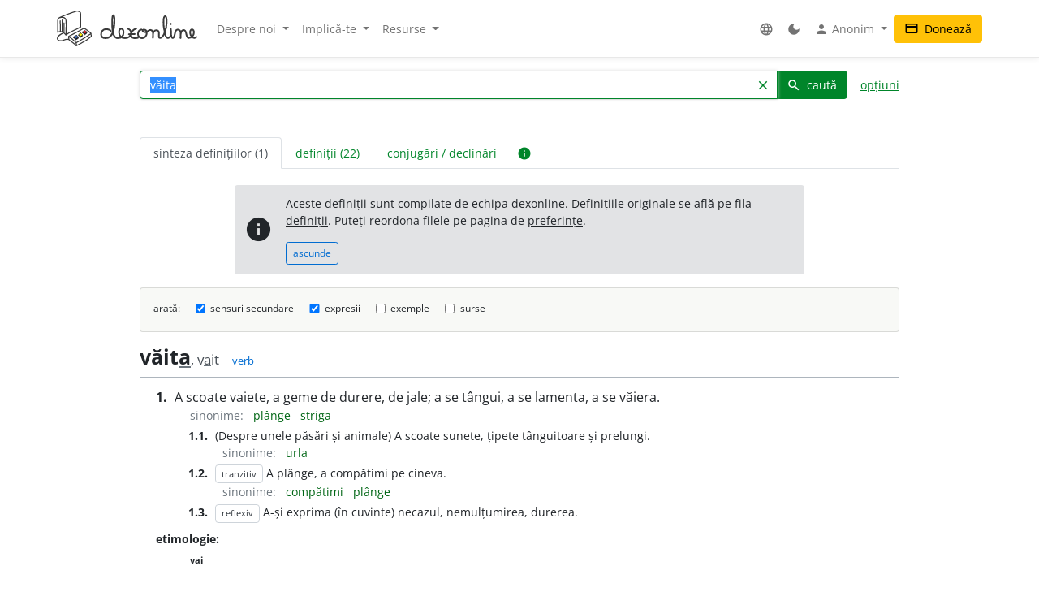

--- FILE ---
content_type: text/html; charset=UTF-8
request_url: https://dexonline.ro/intrare/v%EF%BF%BD%EF%BF%BDita/59844
body_size: 19899
content:
<!DOCTYPE html> <html> <head> <title> văita - definiție și paradigmă | dexonline</title> <meta charset="utf-8"> <meta content="width=device-width, initial-scale=1.0, maximum-scale=3.0, user-scalable=yes" name="viewport"> <meta name="color-scheme" content="light dark"> <script>
  function applyColorScheme() {
        document.documentElement.className = getColorScheme();
  }

  function getColorScheme() {
    var ls = localStorage.getItem('colorScheme');
    if (ls) {
      return ls;
    }
    if (window.matchMedia('(prefers-color-scheme: dark)').matches) {
      return 'dark';
    }
    return 'light';
  }

  function setColorScheme(scheme) {
    localStorage.setItem('colorScheme', scheme);
    applyColorScheme();
  }

  applyColorScheme();

      window.matchMedia("(prefers-color-scheme: dark)").addEventListener(
    'change', applyColorScheme
  );
</script> <meta name="description" content="Dicționar dexonline. Definiții, sinonime, conjugări, declinări, paradigme pentru v��ita din dicționarele: DEX '09, MDA2, DEXI, DEX '98, DLRLC, NODEX, Șăineanu, ed. VI, Scriban, DOOM 3, DOOM 2, Ortografic, MDO, IVO-III, Sinonime, Sinonime82"> <meta property="og:image" content="/img/logo/logo-og.png"> <meta property="og:type" content="website"> <meta property="og:title" content="dexonline"> <link rel="image_src" href="/img/logo/logo-og.png"> <link href="/css/merged/e724c86d4c97d12fd087b09eeebdd781.css?v=20251017212948" rel="stylesheet" type="text/css"> <script src="/js/merged/06aa857d5f18cbfd22b12d237c3d6f49.js?v=20251215002238"></script> <link rel="search" type="application/opensearchdescription+xml" href="https://dexonline.ro/static/download/dex.xml" title="Căutare dexonline.ro"> <link href="https://plus.google.com/100407552237543221945" rel="publisher"> <link rel="alternate" type="application/rss+xml" title="Cuvântul zilei" href="https://dexonline.ro/cuvantul-zilei"> <link rel="icon" type="image/svg+xml" href="/img/favicon.svg"> <link rel="apple-touch-icon" href="/img/apple-touch-icon.png"> </head> <body class="search"> <header> <nav class="navbar navbar-expand-md navbar-light mb-3"> <div class="container"> <a class="navbar-brand order-0" href="/" title="Pagina principală"> <svg xmlns="http://www.w3.org/2000/svg" width="311px" height="78.1px" viewBox="0 0 311 78.1" role="img"> <title>dexonline logo</title> <style> g { stroke: #000; stroke-linecap: round; stroke-linejoin: round; stroke-width: 1.25; } @media (prefers-color-scheme: dark) { g { stroke: #fff; } } </style> <g> <path fill="none" stroke-width="2.25" d="M75.3,50.5c-11.2,8-19.3,12.7-32.4,19.8c-6.1-6.2-9.1-8.9-16.6-13.9c12.7-6.5,20.6-10.1,34.2-18c5.9,4.3,10,6.4,15,11.3 M26.3,56.4l0.3,6.9 M42.8,70.6c0.3,1.2,0.6,4.9,0.7,6.1 M75.6,49.8l0.7,7 M26.6,63.3c6.7,6.5,10.7,6.5,16.5,13.7 M43.5,76.8c2.2-1.2,5.4-2.8,8.1-4.2c4.3-2.1,6.7-4.2,11.1-6.2c6.1-2.8,7.7-6.4,13.5-9.7 M2,47.5c7.8-3.8,14.3,0.7,18.2,6c0-8,0.5-12,0.5-20c0-13.2,0.4-18.7-9.2-18.7c-10,0-9.7,3.4-9.7,14.4C1.9,39.5,2,37.2,2,47.5 M7.5,22.6C7.6,28.2,8,40.5,8,46.1 M12.1,20.5v26.4 M15.8,27.1c0.1,6.4,0.3,18.2,0.3,21.8 M5.7,15.5c14.5-6.7,21.8-9,36.2-13.7c0.9-0.3,3.2-0.9,4.4-0.6 M20.2,53.5c10.2-9.2,21.3-10.1,32.7-17.8 M46.3,1.2c6.7,1.1,6.7,2.9,6.7,13.9c0,7.3,0,13.3,0,20.6 M15.1,48.7c-8.5,3.5-14,8.9-14,11.9c0,4.3,3.9,5.5,8.1,5.5c5.2,0,7.7-3.3,12.9-3.3c1.3,0,3.1,0.1,4.4,0.5"/> <path stroke-width="1.3887" d="M37.5,59.6c1.2,1.7,3.1,2.7,4.6,4.4l0.8-0.4c0,0,3.8-2.2,4.5-2.9l0.3-2.3l-10.1-0.8L37.5,59.6z M48.5,54.6c1.2,1.7,2.7,2.3,4.2,3.9l2.5-1.6c0,0,0.9-0.5,1.6-1.2l0.2-2.3l-8.4-0.9L48.5,54.6z M57.5,48.9c1.2,1.7,2.8,2.8,4.5,4c0,0,1.6-1.1,2.3-1.7c0.7-0.6,1.4-0.8,2.1-1.5l0.2-2.3l-9.1-0.5L57.5,48.9z"/> <path fill="#3e66b0" d="M43.9,54c1.1,1.7,2.5,2.3,3.8,3.9c-2.1,1.4-3.1,2.3-5.5,3.4c-0.1-0.1-4.3-4.1-4.6-4.2l5.9-3.5L43.9,54z"/> <path fill="#fff200" d="M52.8,49.2c1.8,1,3.5,2.3,4.2,3.8c-0.6,1-2.4,2-4.2,3c-0.8-0.9-1.5-1.2-2.5-2c-0.7-0.6-1.7-1-1.7-1.9c0-0.3,0.2-0.4,0.2-0.7C49.8,50.6,51.6,49.8,52.8,49.2z"/> <path fill="#ed1c24" d="M57.6,46.4c1.6-0.8,3.3-2.2,4.7-3.1c1.6,1.2,2.7,2.4,4.4,3.6c-1.1,1.4-2.8,2.2-4.6,3.5C60.4,48.9,59,48,57.6,46.4z"/> <path fill="none" stroke-width="3.7" d="M119.3,44.6c-1.1-1.8-3.6-3.9-11-3.9c-5.8,0-10.2,5.2-10.2,11c0,5.7,4.4,8.6,10.1,8.6c17.5,0,19.4-23,19.4-40.6c0-13.3-4.8-11.8-4.8,0.5c0,4.3,0,6.7,0,11c0,13.1,1.7,29,12.1,29c8.2,0,12.9-4.4,12.9-12.7c0-10.5-10-10.2-10,0.3c0,7.8,5.3,12.4,13.1,12.4c7.5,0,13.5-4.3,13.5-11.9c0-4.3-3.1-7-7-8.6 M175.7,39.4c-6.6,2.2-11.3,7-11.3,14c0,5.5,4.2,7,9.7,7c2.2,0,3.2-0.5,5.4-1.1 M175.7,39.4c-6.6,2.2-11.3,7-11.3,14c0,5.5,4.2,7,9.7,7c2.2,0,3.2-0.5,5.4-1.1 M159.5,51.8c5,0,7.9-0.1,12.9-0.5 M187.2,41.5c-4.9,1.2-7.5,5.3-7.5,10.2c0,4.8,4.3,8.6,9.2,8.6c5.8,0,10.2-5.1,10.2-10.9c0-5.7-2.1-7.9-7-7.7c-2.2,0.3-2.6,2.6-1.1,4c1.5,1.2,3.2,1.6,5.4,1.6c4.6,0,6.2-4.9,10.8-4.9c3.8,0,5.9,4.2,5.9,8c0,3.4-0.3,5.4-0.3,8.8c0-2.8,0.2-4.6,0.2-7.4c0-4.6,3-8.8,7.6-8.8c2.8,0,5.4,2.4,5.4,5.3c0,5.1,0,4.4,0,9.6c0,1.5,1.6,1.9,2.7,1.9c5.7,0,7.4-5.7,9.7-10.8c4-8.9,4.9-15,4.9-24.8c0-17.1-7.1-15.3-7.1,1.1c0,7.8,0.1,12,2.3,19.4c1.8,6.1,1.2,15.3,7.5,15.3c2.8,0,5.6-3.7,6-7c0.8-6.3,0.6-6.6,0.6-12.4c0.3,5.4,0.3,3.8,0.3,6.8c0,15.3,4.6,13.1,5.9,11.2c4.7-6.5,1-17,9.1-17c3.2,0,6.1,2.8,6.1,6c0,4.9,0,7.6,0,12.5c-0.2-7.8,0.2-17.3,7.3-17.3c7.9,0,3,17,10.9,17c6.6,0,11.4-5.5,11.4-12.2c0-8.2-8.4-9.2-8.4,1.3c0,5.4,7.2,14.9,13.9,8.8 M252.4,28.8l-0.1,0.9"/> </g> </svg> </a> <div class="collapse navbar-collapse order-5 order-md-2" id="navMenu"> <ul class="navbar-nav"> <li class="nav-item dropdown"> <a class="nav-link dropdown-toggle" href="#" role="button" data-bs-toggle="dropdown" aria-expanded="false"> Despre noi </a> <ul class="dropdown-menu"> <li> <a href="https://wiki.dexonline.ro/wiki/Informa%C8%9Bii" class="dropdown-item" target="_blank"> Informații </a> </li> <li> <a href="/contact" class="dropdown-item"> Contact </a> </li> <li> <a href="https://blog.dexonline.ro" class="dropdown-item"> Blog </a> </li> <li> <a href="/newsletter" class="dropdown-item"> Newsletter </a> </li> </ul> </li> <li class="nav-item dropdown"> <a class="nav-link dropdown-toggle" href="#" role="button" data-bs-toggle="dropdown" aria-expanded="false"> Implică-te </a> <ul class="dropdown-menu"> <li> <a href="https://wiki.dexonline.ro/wiki/Cum_pute%C8%9Bi_ajuta" class="dropdown-item"> Cum poți ajuta </a> </li> <li> <a href="/top" class="dropdown-item"> Topul voluntarilor </a> </li> </ul> </li> <li class="nav-item dropdown"> <a class="nav-link dropdown-toggle" href="#" role="button" data-bs-toggle="dropdown" aria-expanded="false"> Resurse </a> <ul class="dropdown-menu"> <li> <a href="https://wiki.dexonline.ro/wiki/Abrevieri" class="dropdown-item" target="_blank"> Abrevieri folosite </a> </li> <li> <a href="/articole" class="dropdown-item"> Articole lingvistice </a> </li> <li> <a href="/articol/Ghid_de_exprimare_corect%C4%83" class="dropdown-item"> Ghid de exprimare </a> </li> <li> <a href="/cuvantul-zilei" class="dropdown-item"> Cuvântul zilei </a> </li> <li> <a href="/cuvantul-lunii" class="dropdown-item"> Cuvântul lunii </a> </li> <li> <a href="/cuvinte-aleatorii" class="dropdown-item"> Cuvinte aleatorii </a> </li> <li> <a href="/scrabble" class="dropdown-item"> Scrabble </a> </li> <li> <a href="/unelte" class="dropdown-item"> Unelte </a> </li> <li> <a href="/legaturi" class="dropdown-item"> Legături externe </a> </li> </ul> </li> </ul> <ul class="navbar-nav ms-auto"> <li class="nav-item dropdown"> <a class="nav-link" href="#" role="button" data-bs-toggle="dropdown" aria-expanded="false"> <span class="material-icons ">language</span> </a> <ul class="dropdown-menu"> <li> <a href="/changeLocale?id=en_US.utf8" class="dropdown-item"> <span class="invisible"> <span class="material-icons ">done</span> </span> English </a> </li> <li> <a href="/changeLocale?id=es_ES.utf8" class="dropdown-item"> <span class="invisible"> <span class="material-icons ">done</span> </span> español </a> </li> <li> <a href="/changeLocale?id=hu_HU.utf8" class="dropdown-item"> <span class="invisible"> <span class="material-icons ">done</span> </span> magyar </a> </li> <li> <a href="/changeLocale?id=ro_RO.utf8" class="dropdown-item"> <span > <span class="material-icons ">done</span> </span> română </a> </li> </ul> </li> <li class="nav-item"> <a class="nav-link light-mode-toggle" data-mode="light" href="#" title="modul luminos"> <span class="material-icons ">light_mode</span> </a> <a class="nav-link dark-mode-toggle" data-mode="dark" href="#" title="modul întunecat"> <span class="material-icons ">dark_mode</span> </a> </li> <li class="nav-item dropdown"> <a class="nav-link dropdown-toggle" href="#" role="button" data-bs-toggle="dropdown" aria-expanded="false"> <span class="material-icons ">person</span> Anonim </a> <ul class="dropdown-menu"> <li> <a href="/preferinte" class="dropdown-item"> <span class="material-icons ">settings</span> Preferințe </a> </li> <li> <a href="/autentificare" class="dropdown-item"> <span class="material-icons ">login</span> Autentificare </a> </li> </ul> </li> </ul> </div> <a class="btn btn-warning ms-auto order-3" href="/doneaza"> <span class="material-icons ">credit_card</span> Donează </a> <button class="navbar-toggler order-4" type="button" data-bs-toggle="collapse" data-bs-target="#navMenu" aria-controls="navMenu" aria-expanded="false" aria-label="navigare"> <span class="navbar-toggler-icon"></span> </button> </div> </nav> </header> <div class="container container-narrow"> <main class="row"> <div class="col-md-12"> <section class="search"> <form action="/search.php" name="frm" onsubmit="return searchSubmit()" class="mb-4" id="searchForm"> <div class="d-flex align-items-end align-items-md-center flex-column flex-md-row"> <div class="input-group dropdown"> <input autocapitalize="off" autocomplete="off" class="dropdown-toggle form-control" data-bs-offset="0,0" data-bs-toggle="dropdown" id="searchField" maxlength="50" name="cuv" placeholder="cuvânt" type="text" value="văita"> <ul class="dropdown-menu" data-limit="10" data-min-chars="3" id="search-autocomplete"> </ul> <button id="searchClear" class="btn btn-link " type="button"> <span class="material-icons ">clear</span> </button> <button type="submit" value="caută" id="searchButton" class="btn btn-primary"> <span class="material-icons ">search</span> caută </button> </div> <a href="#" id="advancedAnchor" class="ms-3" onclick="return toggle('advSearch')"> opțiuni </a> </div> <div class="row my-2" id="advSearch" style="display: none"> <div class="col-12 col-lg-6"> <input id="source-field-hidden" name="source" type="hidden" value=""> <div class="dropdown" id="source-field"> <button class="btn btn-sm dropdown-toggle w-100" data-bs-toggle="dropdown" type="button"> Toate dicționarele </button> <div class="dropdown-menu w-100"> <div class="dropdown-item"> <input class="form-control w-100" placeholder="alege un dicționar..." type="text"> </div> <div class="source-scrollable"> <a class="dropdown-item" href="#">Toate dicționarele</a> <a class="dropdown-item" data-value="dex09" href="#" title="Dicționarul explicativ al limbii române (ediția a II-a revăzută și adăugită)"> <span> <strong class="me-1">DEX &#039;09</strong> Dicționarul explicativ al limbii române (ediția a II-a revăzută și adăugită) </span> </a> <a class="dropdown-item" data-value="doom3" href="#" title="Dicționar ortografic, ortoepic și morfologic al limbii române, ediția a III-a"> <span> <strong class="me-1">DOOM 3</strong> Dicționar ortografic, ortoepic și morfologic al limbii române, ediția a III-a </span> </a> <a class="dropdown-item" data-value="mda2" href="#" title="Micul dicționar academic, ediția a II-a"> <span> <strong class="me-1">MDA2</strong> Micul dicționar academic, ediția a II-a </span> </a> <a class="dropdown-item" data-value="CADE" href="#" title="Dicționarul enciclopedic ilustrat"> <span> <strong class="me-1">CADE</strong> Dicționarul enciclopedic ilustrat </span> </a> <a class="dropdown-item" data-value="sinonime" href="#" title="Dicționar de sinonime"> <span> <strong class="me-1">Sinonime</strong> Dicționar de sinonime </span> </a> <a class="dropdown-item" data-value="pub" href="#" title="publicitate"> <span> <strong class="me-1">publicitate</strong> publicitate </span> </a> <a class="dropdown-item" data-value="dex16" href="#" title="Dicționarul explicativ al limbii române (ediția a II-a revăzută și adăugită)"> <span> <strong class="me-1">DEX &#039;16</strong> Dicționarul explicativ al limbii române (ediția a II-a revăzută și adăugită) </span> </a> <a class="dropdown-item" data-value="dex12" href="#" title="Dicționarul explicativ al limbii române (ediția a II-a revăzută și adăugită)"> <span> <strong class="me-1">DEX &#039;12</strong> Dicționarul explicativ al limbii române (ediția a II-a revăzută și adăugită) </span> </a> <a class="dropdown-item" data-value="intern" href="#" title="Dicționar intern dexonline"> <span> <strong class="me-1">dexonline</strong> Dicționar intern dexonline </span> </a> <a class="dropdown-item" data-value="dlr" href="#" title="Dicționar al limbii române (Dicționarul Academiei)"> <span> <strong class="me-1">DLR</strong> Dicționar al limbii române (Dicționarul Academiei) </span> </a> <a class="dropdown-item" data-value="DEXI" href="#" title="Dicționar explicativ ilustrat al limbii române"> <span> <strong class="me-1">DEXI</strong> Dicționar explicativ ilustrat al limbii române </span> </a> <a class="dropdown-item" data-value="dex" href="#" title="Dicționarul explicativ al limbii române, ediția a II-a"> <span> <strong class="me-1">DEX &#039;98</strong> Dicționarul explicativ al limbii române, ediția a II-a </span> </a> <a class="dropdown-item" data-value="dex96" href="#" title="Dicționarul explicativ al limbii române, ediția a II-a"> <span> <strong class="me-1">DEX &#039;96</strong> Dicționarul explicativ al limbii române, ediția a II-a </span> </a> <a class="dropdown-item" data-value="dexs88" href="#" title="Supliment la Dicționarul explicativ al limbii române"> <span> <strong class="me-1">DEX-S</strong> Supliment la Dicționarul explicativ al limbii române </span> </a> <a class="dropdown-item" data-value="dex84" href="#" title="Dicționarul explicativ al limbii române"> <span> <strong class="me-1">DEX &#039;84</strong> Dicționarul explicativ al limbii române </span> </a> <a class="dropdown-item" data-value="dex75" href="#" title="Dicționarul explicativ al limbii române"> <span> <strong class="me-1">DEX &#039;75</strong> Dicționarul explicativ al limbii române </span> </a> <a class="dropdown-item" data-value="dlrlc" href="#" title="Dicționarul limbii romîne literare contemporane"> <span> <strong class="me-1">DLRLC</strong> Dicționarul limbii romîne literare contemporane </span> </a> <a class="dropdown-item" data-value="dlrm" href="#" title="Dicționarul limbii române moderne"> <span> <strong class="me-1">DLRM</strong> Dicționarul limbii române moderne </span> </a> <a class="dropdown-item" data-value="mda" href="#" title="Micul dicționar academic"> <span> <strong class="me-1">MDA</strong> Micul dicționar academic </span> </a> <a class="dropdown-item" data-value="doom2" href="#" title="Dicționar ortografic, ortoepic și morfologic al limbii române, ediția a II-a revăzută și adăugită"> <span> <strong class="me-1">DOOM 2</strong> Dicționar ortografic, ortoepic și morfologic al limbii române, ediția a II-a revăzută și adăugită </span> </a> <a class="dropdown-item" data-value="doom" href="#" title="Dicționar ortografic, ortoepic și morfologic al limbii române"> <span> <strong class="me-1">DOOM</strong> Dicționar ortografic, ortoepic și morfologic al limbii române </span> </a> <a class="dropdown-item" data-value="dor" href="#" title="Marele dicționar ortografic al limbii române"> <span> <strong class="me-1">DOR</strong> Marele dicționar ortografic al limbii române </span> </a> <a class="dropdown-item" data-value="do" href="#" title="Dicționar ortografic al limbii române"> <span> <strong class="me-1">Ortografic</strong> Dicționar ortografic al limbii române </span> </a> <a class="dropdown-item" data-value="dmlr" href="#" title="Dictionnaire morphologique de la langue roumaine"> <span> <strong class="me-1">DMLR</strong> Dictionnaire morphologique de la langue roumaine </span> </a> <a class="dropdown-item" data-value="DGS" href="#" title="Dicționar General de Sinonime al Limbii Române"> <span> <strong class="me-1">DGS</strong> Dicționar General de Sinonime al Limbii Române </span> </a> <a class="dropdown-item" data-value="Sinonime82" href="#" title="Dicționarul de sinonime al limbii române"> <span> <strong class="me-1">Sinonime82</strong> Dicționarul de sinonime al limbii române </span> </a> <a class="dropdown-item" data-value="das" href="#" title="Dicționar analogic și de sinonime al limbii române"> <span> <strong class="me-1">DAS</strong> Dicționar analogic și de sinonime al limbii române </span> </a> <a class="dropdown-item" data-value="antonime" href="#" title="Dicționar de antonime"> <span> <strong class="me-1">Antonime</strong> Dicționar de antonime </span> </a> <a class="dropdown-item" data-value="dn" href="#" title="Dicționar de neologisme"> <span> <strong class="me-1">DN</strong> Dicționar de neologisme </span> </a> <a class="dropdown-item" data-value="mdn08" href="#" title="Marele dicționar de neologisme (ediția a 10-a, revăzută, augmentată și actualizată)"> <span> <strong class="me-1">MDN &#039;08</strong> Marele dicționar de neologisme (ediția a 10-a, revăzută, augmentată și actualizată) </span> </a> <a class="dropdown-item" data-value="mdn00" href="#" title="Marele dicționar de neologisme"> <span> <strong class="me-1">MDN &#039;00</strong> Marele dicționar de neologisme </span> </a> <a class="dropdown-item" data-value="dcr2" href="#" title="Dicționar de cuvinte recente, ediția a II-a"> <span> <strong class="me-1">DCR2</strong> Dicționar de cuvinte recente, ediția a II-a </span> </a> <a class="dropdown-item" data-value="dlrc" href="#" title="Dicționar al limbii române contemporane"> <span> <strong class="me-1">DLRC</strong> Dicționar al limbii române contemporane </span> </a> <a class="dropdown-item" data-value="der" href="#" title="Dicționarul etimologic român"> <span> <strong class="me-1">DER</strong> Dicționarul etimologic român </span> </a> <a class="dropdown-item" data-value="ger" href="#" title="Etimologii romînești"> <span> <strong class="me-1">GER</strong> Etimologii romînești </span> </a> <a class="dropdown-item" data-value="gaer" href="#" title="Alte etimologii românești"> <span> <strong class="me-1">GAER</strong> Alte etimologii românești </span> </a> <a class="dropdown-item" data-value="dei" href="#" title="Dicționar enciclopedic ilustrat"> <span> <strong class="me-1">DEI</strong> Dicționar enciclopedic ilustrat </span> </a> <a class="dropdown-item" data-value="nodex" href="#" title="Noul dicționar explicativ al limbii române"> <span> <strong class="me-1">NODEX</strong> Noul dicționar explicativ al limbii române </span> </a> <a class="dropdown-item" data-value="dlrlv" href="#" title="Dicționarul limbii române literare vechi (1640-1780) - Termeni regionali"> <span> <strong class="me-1">DLRLV</strong> Dicționarul limbii române literare vechi (1640-1780) - Termeni regionali </span> </a> <a class="dropdown-item" data-value="dar" href="#" title="Dicționar de arhaisme și regionalisme"> <span> <strong class="me-1">DAR</strong> Dicționar de arhaisme și regionalisme </span> </a> <a class="dropdown-item" data-value="dsl" href="#" title="Dicționar General de Științe. Științe ale limbii"> <span> <strong class="me-1">DSL</strong> Dicționar General de Științe. Științe ale limbii </span> </a> <a class="dropdown-item" data-value="dgssl" href="#" title="Dicționar general de științe. Științe ale limbii"> <span> <strong class="me-1">DGSSL</strong> Dicționar general de științe. Științe ale limbii </span> </a> <a class="dropdown-item" data-value="mitologică" href="#" title="Mic dicționar mitologic greco-roman"> <span> <strong class="me-1">Mitologic</strong> Mic dicționar mitologic greco-roman </span> </a> <a class="dropdown-item" data-value="dulr6" href="#" title="Dicționar universal al limbei române, ediția a VI-a"> <span> <strong class="me-1">Șăineanu, ed. VI</strong> Dicționar universal al limbei române, ediția a VI-a </span> </a> <a class="dropdown-item" data-value="scriban" href="#" title="Dicționaru limbii românești"> <span> <strong class="me-1">Scriban</strong> Dicționaru limbii românești </span> </a> <a class="dropdown-item" data-value="dgl" href="#" title="Dicționar al greșelilor de limbă"> <span> <strong class="me-1">DGL</strong> Dicționar al greșelilor de limbă </span> </a> <a class="dropdown-item" data-value="dps" href="#" title="Dicționar de termeni – Sedimentologie - Petrologie sedimentară - Sisteme depoziționale"> <span> <strong class="me-1">Petro-Sedim</strong> Dicționar de termeni – Sedimentologie - Petrologie sedimentară - Sisteme depoziționale </span> </a> <a class="dropdown-item" data-value="gta" href="#" title="Glosar de termeni aviatici"> <span> <strong class="me-1">GTA</strong> Glosar de termeni aviatici </span> </a> <a class="dropdown-item" data-value="dge" href="#" title="Dicționar gastronomic explicativ"> <span> <strong class="me-1">DGE</strong> Dicționar gastronomic explicativ </span> </a> <a class="dropdown-item" data-value="dtm" href="#" title="Dicționar de termeni muzicali"> <span> <strong class="me-1">DTM</strong> Dicționar de termeni muzicali </span> </a> <a class="dropdown-item" data-value="religios" href="#" title="Dicționar religios"> <span> <strong class="me-1">D.Religios</strong> Dicționar religios </span> </a> <a class="dropdown-item" data-value="argou" href="#" title="Dicționar de argou al limbii române"> <span> <strong class="me-1">Argou</strong> Dicționar de argou al limbii române </span> </a> <a class="dropdown-item" data-value="dram3" href="#" title="Dicționar de regionalisme și arhaisme din Maramureș, ediția a treia"> <span> <strong class="me-1">DRAM 2021</strong> Dicționar de regionalisme și arhaisme din Maramureș, ediția a treia </span> </a> <a class="dropdown-item" data-value="dram15" href="#" title="Dicționar de regionalisme și arhaisme din Maramureș, ediția a doua"> <span> <strong class="me-1">DRAM 2015</strong> Dicționar de regionalisme și arhaisme din Maramureș, ediția a doua </span> </a> <a class="dropdown-item" data-value="dram" href="#" title="Dicționar de regionalisme și arhaisme din Maramureș"> <span> <strong class="me-1">DRAM</strong> Dicționar de regionalisme și arhaisme din Maramureș </span> </a> <a class="dropdown-item" data-value="de" href="#" title="Dicționar enciclopedic"> <span> <strong class="me-1">DE</strong> Dicționar enciclopedic </span> </a> <a class="dropdown-item" data-value="dtl" href="#" title="Dicționar de termeni lingvistici"> <span> <strong class="me-1">DTL</strong> Dicționar de termeni lingvistici </span> </a> <a class="dropdown-item" data-value="dmg" href="#" title="Dicționar de matematici generale"> <span> <strong class="me-1">DMG</strong> Dicționar de matematici generale </span> </a> <a class="dropdown-item" data-value="don" href="#" title="Dicționar Onomastic Romînesc"> <span> <strong class="me-1">Onomastic</strong> Dicționar Onomastic Romînesc </span> </a> <a class="dropdown-item" data-value="meo" href="#" title="Mică Enciclopedie Onomastică"> <span> <strong class="me-1">MEO</strong> Mică Enciclopedie Onomastică </span> </a> <a class="dropdown-item" data-value="DifSem" href="#" title="Dificultăți semantice"> <span> <strong class="me-1">DifSem</strong> Dificultăți semantice </span> </a> <a class="dropdown-item" data-value="neoficial" href="#" title="Definiții ale unor cuvinte care nu există în alte dicționare"> <span> <strong class="me-1">Neoficial</strong> Definiții ale unor cuvinte care nu există în alte dicționare </span> </a> <a class="dropdown-item" data-value="dendrofloricol" href="#" title="Dicționar dendrofloricol"> <span> <strong class="me-1">DFL</strong> Dicționar dendrofloricol </span> </a> <a class="dropdown-item" data-value="dlra" href="#" title="Dicționar al limbii române actuale (ediția a II-a revăzută și adăugită)"> <span> <strong class="me-1">DLRA</strong> Dicționar al limbii române actuale (ediția a II-a revăzută și adăugită) </span> </a> <a class="dropdown-item" data-value="dets" href="#" title="Dicționar etimologic de termeni științifici"> <span> <strong class="me-1">DETS</strong> Dicționar etimologic de termeni științifici </span> </a> <a class="dropdown-item" data-value="dfs" href="#" title="Dicționarul figurilor de stil"> <span> <strong class="me-1">DFS</strong> Dicționarul figurilor de stil </span> </a> <a class="dropdown-item" data-value="dan" href="#" title="Dicționarul Actualizat de Neologisme"> <span> <strong class="me-1">DAN</strong> Dicționarul Actualizat de Neologisme </span> </a> <a class="dropdown-item" data-value="lex.ro" href="#" title="Legislația României"> <span> <strong class="me-1">Legi România</strong> Legislația României </span> </a> <a class="dropdown-item" data-value="lex.md" href="#" title="Legislația Republicii Moldova"> <span> <strong class="me-1">Legi Moldova</strong> Legislația Republicii Moldova </span> </a> <a class="dropdown-item" data-value="psi" href="#" title="Dicționar de psihologie"> <span> <strong class="me-1">psi</strong> Dicționar de psihologie </span> </a> <a class="dropdown-item" data-value="mdo" href="#" title="Mic Dicționar Ortografic"> <span> <strong class="me-1">MDO</strong> Mic Dicționar Ortografic </span> </a> <a class="dropdown-item" data-value="dex-scolar" href="#" title="Dicționar explicativ școlar"> <span> <strong class="me-1">DEX-școlar</strong> Dicționar explicativ școlar </span> </a> <a class="dropdown-item" data-value="ivo3" href="#" title="Îndreptar și vocabular ortografic (ediția a III-a, revăzută și completată)"> <span> <strong class="me-1">IVO-III</strong> Îndreptar și vocabular ortografic (ediția a III-a, revăzută și completată) </span> </a> <a class="dropdown-item" data-value="din" href="#" title="Dicționar normativ al limbii române ortografic, ortoepic, morfologic și practic"> <span> <strong class="me-1">DIN</strong> Dicționar normativ al limbii române ortografic, ortoepic, morfologic și practic </span> </a> <a class="dropdown-item" data-value="terminologie-literara" href="#" title="Mic dicționar îndrumător în terminologia literară"> <span> <strong class="me-1">MDTL</strong> Mic dicționar îndrumător în terminologia literară </span> </a> <a class="dropdown-item" data-value="cecc" href="#" title="Dicționar de cuvinte, expresii, citate celebre"> <span> <strong class="me-1">CECC</strong> Dicționar de cuvinte, expresii, citate celebre </span> </a> <a class="dropdown-item" data-value="expert" href="#" title="Dicționar de citate din experți"> <span> <strong class="me-1">expert</strong> Dicționar de citate din experți </span> </a> <a class="dropdown-item" data-value="derc" href="#" title="Dicționar de expresii românești în contexte"> <span> <strong class="me-1">DERC</strong> Dicționar de expresii românești în contexte </span> </a> <a class="dropdown-item" data-value="dlr-tom01" href="#" title="Dicționarul limbii române - tomul I (ediție anastatică)"> <span> <strong class="me-1">DLR - tomul I</strong> Dicționarul limbii române - tomul I (ediție anastatică) </span> </a> <a class="dropdown-item" data-value="dlr-tom02" href="#" title="Dicționarul limbii române - tomul II (ediție anastatică)"> <span> <strong class="me-1">DLR - tomul II</strong> Dicționarul limbii române - tomul II (ediție anastatică) </span> </a> <a class="dropdown-item" data-value="dlr-tom03" href="#" title="Dicționarul limbii române - tomul III (ediție anastatică)"> <span> <strong class="me-1">DLR - tomul III</strong> Dicționarul limbii române - tomul III (ediție anastatică) </span> </a> <a class="dropdown-item" data-value="dlr-tom04" href="#" title="Dicționarul limbii române - tomul IV (ediție anastatică)"> <span> <strong class="me-1">DLR - tomul IV</strong> Dicționarul limbii române - tomul IV (ediție anastatică) </span> </a> <a class="dropdown-item" data-value="dlr-tom05" href="#" title="Dicționarul limbii române - tomul V (ediție anastatică)"> <span> <strong class="me-1">DLR - tomul V</strong> Dicționarul limbii române - tomul V (ediție anastatică) </span> </a> <a class="dropdown-item" data-value="dlr-tom06" href="#" title="Dicționarul limbii române - tomul VI (ediție anastatică)"> <span> <strong class="me-1">DLR - tomul VI</strong> Dicționarul limbii române - tomul VI (ediție anastatică) </span> </a> <a class="dropdown-item" data-value="dlr-tom07" href="#" title="Dicționarul limbii române - tomul VII (ediție anastatică)"> <span> <strong class="me-1">DLR - tomul VII</strong> Dicționarul limbii române - tomul VII (ediție anastatică) </span> </a> <a class="dropdown-item" data-value="dlr-tom08" href="#" title="Dicționarul limbii române - tomul VIII (ediție anastatică)"> <span> <strong class="me-1">DLR - tomul VIII</strong> Dicționarul limbii române - tomul VIII (ediție anastatică) </span> </a> <a class="dropdown-item" data-value="dlr-tom09" href="#" title="Dicționarul limbii române - tomul IX (ediție anastatică)"> <span> <strong class="me-1">DLR - tomul IX</strong> Dicționarul limbii române - tomul IX (ediție anastatică) </span> </a> <a class="dropdown-item" data-value="dlr-tom10" href="#" title="Dicționarul limbii române - tomul X - N–O (ediție anastatică)"> <span> <strong class="me-1">DLR - tomul X</strong> Dicționarul limbii române - tomul X - N–O (ediție anastatică) </span> </a> <a class="dropdown-item" data-value="dlr-tom11" href="#" title="Dicționarul limbii române - tomul XI (ediție anastatică)"> <span> <strong class="me-1">DLR - tomul XI</strong> Dicționarul limbii române - tomul XI (ediție anastatică) </span> </a> <a class="dropdown-item" data-value="dlr-tom12" href="#" title="Dicționarul limbii române - tomul XII (ediție anastatică)"> <span> <strong class="me-1">DLR - tomul XII</strong> Dicționarul limbii române - tomul XII (ediție anastatică) </span> </a> <a class="dropdown-item" data-value="dlr-tom13" href="#" title="Dicționarul limbii române - tomul XIII (ediție anastatică)"> <span> <strong class="me-1">DLR - tomul XIII</strong> Dicționarul limbii române - tomul XIII (ediție anastatică) </span> </a> <a class="dropdown-item" data-value="dlr-tom14" href="#" title="Dicționarul limbii române - tomul XIV (ediție anastatică)"> <span> <strong class="me-1">DLR - tomul XIV</strong> Dicționarul limbii române - tomul XIV (ediție anastatică) </span> </a> <a class="dropdown-item" data-value="dlr-tom15" href="#" title="Dicționarul limbii române - tomul XV (ediție anastatică)"> <span> <strong class="me-1">DLR - tomul XV</strong> Dicționarul limbii române - tomul XV (ediție anastatică) </span> </a> <a class="dropdown-item" data-value="dlr-tom16" href="#" title="Dicționarul limbii române - tomul XVI (ediție anastatică)"> <span> <strong class="me-1">DLR - tomul XVI</strong> Dicționarul limbii române - tomul XVI (ediție anastatică) </span> </a> <a class="dropdown-item" data-value="dlr-tom17" href="#" title="Dicționarul limbii române - tomul XVII (ediție anastatică)"> <span> <strong class="me-1">DLR - tomul XVII</strong> Dicționarul limbii române - tomul XVII (ediție anastatică) </span> </a> <a class="dropdown-item" data-value="dlr-tom18" href="#" title="Dicționarul limbii române - tomul XVIII (ediție anastatică)"> <span> <strong class="me-1">DLR - tomul XVIII</strong> Dicționarul limbii române - tomul XVIII (ediție anastatică) </span> </a> <a class="dropdown-item" data-value="dlr-tom19" href="#" title="Dicționarul limbii române - tomul XIX (ediție anastatică)"> <span> <strong class="me-1">DLR - tomul XIX</strong> Dicționarul limbii române - tomul XIX (ediție anastatică) </span> </a> <a class="dropdown-item" data-value="dcr3" href="#" title="Dicționar de cuvinte recente, ediția a III-a"> <span> <strong class="me-1">DCR3</strong> Dicționar de cuvinte recente, ediția a III-a </span> </a> </div> </div> </div> </div> <div class="col-12 col-lg-6 d-flex align-items-lg-center"> <div class="form-check flex-grow-1" > <input id="cb-6970cd053f931" type="checkbox" class="form-check-input " name="text" > <label for="cb-6970cd053f931" class="form-check-label" > Caută în tot textul definițiilor </label> </div> <a href="https://wiki.dexonline.ro/wiki/Ajutor_pentru_căutare" target="_blank"> <span class="material-icons ">help</span> ajutor </a> </div> </div> </form> </section> <section class="banner-section" data-placement="default"> <ins id="revive-container" data-revive-zoneid="" data-revive-id="f5bd0e4f25d7142abd5ac52d3d518b1c"></ins> <script>
  reviveInit({"url":"https:\/\/dexonline.ro\/revive\/www\/delivery\/asyncjs.php","id":"f5bd0e4f25d7142abd5ac52d3d518b1c","sizes":[[2184,270,14],[1456,180,13],[728,90,1],[364,45,12],[320,50,2]],"maxHeight":0.25});
</script> </section> <ul class="nav nav-tabs" role="tablist"> <li class="nav-item" role="presentation"> <button aria-controls="tab_2" aria-selected="true" class="nav-link active" data-bs-target="#tab_2" data-bs-toggle="tab" data-permalink="/intrare/v%EF%BF%BD%EF%BF%BDita/59844/sinteza" role="tab" type="button"> sinteza definițiilor (1) </button> </li> <li class="nav-item" role="presentation"> <button aria-controls="tab_0" aria-selected="false" class="nav-link " data-bs-target="#tab_0" data-bs-toggle="tab" data-permalink="/intrare/v%EF%BF%BD%EF%BF%BDita/59844/definitii" role="tab" type="button"> definiții (22) </button> </li> <li class="nav-item" role="presentation"> <button aria-controls="tab_1" aria-selected="false" class="nav-link " data-bs-target="#tab_1" data-bs-toggle="tab" data-permalink="/intrare/v%EF%BF%BD%EF%BF%BDita/59844/paradigma" role="tab" type="button"> conjugări / declinări </button> </li> <li class="align-self-center ms-2"> <a id="tabAdvertiser" href="#"> <span class="material-icons ">info</span> </a> </li> </ul> <div class="tab-content"> <div role="tabpanel" class="tab-pane " id="tab_0"> <h5> 22 de definiții pentru <span class="entryName">văita</span> <span class="tagList"> </span> </h5> <ul class="d-inline list-inline ms-2"> <li class="list-inline-item"> <a class="cat-link" href="#cat-1"> explicative DEX </a> <span class="text-muted">(15)</span> </li> <li class="list-inline-item"> <a class="cat-link" href="#cat-2"> ortografice DOOM </a> <span class="text-muted">(5)</span> </li> <li class="list-inline-item"> <a class="cat-link" href="#cat-8"> sinonime </a> <span class="text-muted">(2)</span> </li> </ul> <div class="callout callout-secondary mt-5" id="cat-1"> <h3>Explicative DEX</h3> </div> <div class=" defWrapper "> <p class="mb-2 read-more" data-read-more-lines="15"> <span class="def" title="Clic pentru a naviga la acest cuvânt"> <b>VĂIT<span class="tonic-accent">A</span>,</b> <i>vait,</i> <abbr class="abbrev" data-bs-toggle="popover" data-bs-content="verb">vb.</abbr> I. <abbr class="abbrev" data-bs-toggle="popover" data-bs-content="reflexiv">Refl.</abbr> A scoate vaiete, a geme de durere, de jale; a se tângui, a se lamenta, a se văiera. ♦ (Despre unele păsări și animale) A scoate sunete, țipete tânguitoare și prelungi. <abbr class="abbrev" data-bs-toggle="popover" data-bs-content="tranzitiv">Tranz.</abbr> A plânge, a compătimi pe cineva. ♦ <abbr class="abbrev" data-bs-toggle="popover" data-bs-content="reflexiv">Refl.</abbr> A-și exprima (în cuvinte) necazul, nemulțumirea, durerea. [<abbr class="abbrev" data-bs-toggle="popover" data-bs-content="variantă">Var.</abbr>: <b>văiet<span class="tonic-accent">a</span></b> <abbr class="abbrev" data-bs-toggle="popover" data-bs-content="verb">vb.</abbr> I] – Din <b>vai.</b> </span> </p> <div class="defDetails small text-muted"> <ul class="list-inline mb-0 "> <li class="list-inline-item"> sursa: <a class="ref" href="/sursa/dex09" title="Dicționarul explicativ al limbii române (ediția a II-a revăzută și adăugită), 2009" >DEX &#039;09 (2009) </a> </li> <li class="list-inline-item"> adăugată de <a href="/utilizator/blaurb.">blaurb.</a> </li> <li class="list-inline-item dropup"> <a href="#" class="dropdown-toggle" data-bs-toggle="dropdown"> acțiuni </a> <ul class="dropdown-menu"> <li> <a href="/definitie/văita/825357" class="dropdown-item" title="link direct către această definiție"> <span class="material-icons ">link</span> permalink </a> </li> </ul> </li> </ul> <div id="typoModal" class="modal fade" tabindex="-1" role="dialog"> <div class="modal-dialog"> <div class="modal-content"> <form id="typoHtmlForm" method="post" onsubmit="return submitTypoForm();"> <div class="modal-header"> <h4 class="modal-title">Semnalează o greșeală</h4> <button type="button" class="btn-close" data-bs-dismiss="modal" aria-label="Close"> </button> </div> <div class="modal-body"> <textarea
              class="form-control"
              id="typoTextarea"
              cols="40"
              rows="3"
              maxlength="400"
              placeholder="vă rugăm descrieți problema în maximum 400 de caractere"
            ></textarea> <input type="hidden" name="definitionId" value=""> <p class="mt-3">Note:</p> <ul> <li> <strong> Unele dicționare (de exemplu <em>Scriban</em>) folosesc grafia veche. Aceasta nu este o greșeală de tipar. </strong> </li> <li> În general, preluăm definițiile fără modificări, dar putem face comentarii pe marginea lor. Vă rugăm să nu ne semnalați greșeli semantice decât în situații evidente. </li> </ul> </div> <div class="modal-footer"> <button class="btn btn-primary" id="typoSubmit" type="submit">trimite</button> <button class="btn btn-link" data-bs-dismiss="modal">anulează</button> </div> </form> </div> </div> </div> <div id="typoConfModal" class="modal fade" tabindex="-1" role="dialog"> <div class="modal-dialog"> <div class="modal-content"> <div class="modal-header"> <h4 class="modal-title">Semnalează o greșeală</h4> <button type="button" class="btn-close" data-bs-dismiss="modal" aria-label="Close"> </button> </div> <div class="modal-body"> Vă mulțumim pentru semnalare! </div> <div class="modal-footer"> <button class="btn btn-link" data-bs-dismiss="modal">închide</button> </div> </div> </div> </div> <script>
    $(function() {
      $('#typoModal, #typoConfModal').detach().appendTo('body');
    });
  </script> </div> </div> <div class=" defWrapper "> <p class="mb-2 read-more" data-read-more-lines="15"> <span class="def" title="Clic pentru a naviga la acest cuvânt"> <b><i>văit<span class="tonic-accent">a</span></i></b> [<abbr class="abbrev" data-bs-toggle="popover" data-bs-content="atestare(a)">At:</abbr> PRAV. 211 / <abbr class="abbrev" data-bs-toggle="popover" data-bs-content="variantă, variante(le)">V:</abbr> <b><i>văiet<span class="tonic-accent">a</span></i></b> (<abbr class="abbrev" data-bs-toggle="popover" data-bs-content="prezent indicativ">Pzi</abbr> și: 6, <abbr class="abbrev" data-bs-toggle="popover" data-bs-content="învechit">înv</abbr>, <i>v<span class="tonic-accent">a</span>iet</i>), (<abbr class="abbrev" data-bs-toggle="popover" data-bs-content="regional">reg</abbr>) <b><i>voiet<span class="tonic-accent">a</span></i></b> / <abbr class="abbrev" data-bs-toggle="popover" data-bs-content="prezentul indicativ">Pzi:</abbr> <i>vait</i> / <abbr class="abbrev" data-bs-toggle="popover" data-bs-content="etimologie, etimologia">E:</abbr> <b><i>vai<sup>1</sup></i></b>] <b>1</b> <i><abbr class="abbrev" data-bs-toggle="popover" data-bs-content="verb reflexiv">vr</abbr></i> (<abbr class="abbrev" data-bs-toggle="popover" data-bs-content="despre">D.</abbr> oameni) A scoate strigăte (prelungi), gemete (din cauza unei dureri, a unei suferințe <abbr class="abbrev" data-bs-toggle="popover" data-bs-content="etcaetera">etc.</abbr>) <abbr class="abbrev" data-bs-toggle="popover" data-bs-content="sinonim">Si:</abbr> <i>a se tângui</i>, (<abbr class="abbrev" data-bs-toggle="popover" data-bs-content="popular">pop</abbr>) <i>a se mișeli</i>,<i> </i>(<abbr class="abbrev" data-bs-toggle="popover" data-bs-content="învechit și regional">îrg</abbr>) <i>a se olecăi</i>, <i>a se văiera</i> (<b>1</b>), (<abbr class="abbrev" data-bs-toggle="popover" data-bs-content="învechit">înv</abbr>) <i>a se ruguci<sup>1</sup></i>, (<abbr class="abbrev" data-bs-toggle="popover" data-bs-content="regional">reg</abbr>) <i>a se văina</i> (<b>1</b>), <i>a se văităra</i> (<b>1</b>), <i>a se vălăcăi</i> (<b>1</b>). <b>2</b> <i><abbr class="abbrev" data-bs-toggle="popover" data-bs-content="verb reflexiv">vr</abbr></i> A-și exprima prin cuvinte durerea, suferința, nemulțumirea <abbr class="abbrev" data-bs-toggle="popover" data-bs-content="etcaetera">etc.</abbr> <abbr class="abbrev" data-bs-toggle="popover" data-bs-content="sinonim">Si:</abbr> <i>a se căina</i> (<b>1</b>), <i>a se jelui</i>, <i>a se lamenta</i>, <i>a se plânge</i>, <i>a se tângui</i>, (<abbr class="abbrev" data-bs-toggle="popover" data-bs-content="popular">pop</abbr>) <i>a se mișeli</i>,<i> </i>(<abbr class="abbrev" data-bs-toggle="popover" data-bs-content="învechit și regional">îrg</abbr>) <i>a se olecăi</i>, <i>a se văiera</i>, (<abbr class="abbrev" data-bs-toggle="popover" data-bs-content="învechit">înv</abbr>) <i>a se ruguci<sup>1</sup></i>,<i> </i>(<abbr class="abbrev" data-bs-toggle="popover" data-bs-content="regional">reg</abbr>) <i>a se văina</i> (<b>2</b>), <i>a se văităra</i> (<b>2</b>), <i>a se vălăcăi</i> (<b>2</b>). <b>3</b> <i><abbr class="abbrev" data-bs-toggle="popover" data-bs-content="verb tranzitiv">vt</abbr></i> (<abbr class="abbrev" data-bs-toggle="popover" data-bs-content="regional">Reg</abbr>) A boci (<b>7</b>) un mort <abbr class="abbrev" data-bs-toggle="popover" data-bs-content="sinonim">Si:</abbr> <i>a jeli</i>. <b>4</b> <i><abbr class="abbrev" data-bs-toggle="popover" data-bs-content="verb tranzitiv">vt</abbr></i> (<abbr class="abbrev" data-bs-toggle="popover" data-bs-content="popular">Pop</abbr>) A compătimi (<b>1</b>) pe cineva. <b>5</b> <i><abbr class="abbrev" data-bs-toggle="popover" data-bs-content="verb reflexiv">vr</abbr></i> (<abbr class="abbrev" data-bs-toggle="popover" data-bs-content="prin analogie">Pan</abbr>; <abbr class="abbrev" data-bs-toggle="popover" data-bs-content="despre">d.</abbr> păsări sau animale) A emite sunete tânguitoare (și prelungi). <b>6</b> <i><abbr class="abbrev" data-bs-toggle="popover" data-bs-content="verb reflexiv">vr</abbr></i> (<abbr class="abbrev" data-bs-toggle="popover" data-bs-content="figurat(ă)">Fig</abbr>; <abbr class="abbrev" data-bs-toggle="popover" data-bs-content="despre">d.</abbr> vânt, ape <abbr class="abbrev" data-bs-toggle="popover" data-bs-content="etcaetera">etc.</abbr>) A produce zgomote prelungi și tânguitoare. <b>7</b> <i><abbr class="abbrev" data-bs-toggle="popover" data-bs-content="verb reflexiv">vr</abbr></i> (<abbr class="abbrev" data-bs-toggle="popover" data-bs-content="figurat(ă)">Fig</abbr>; <abbr class="abbrev" data-bs-toggle="popover" data-bs-content="despre">d.</abbr> unele instrumente muzicale, <abbr class="abbrev" data-bs-toggle="popover" data-bs-content="despre">d.</abbr> clopote) A produce sunete triste, tânguitoare. </span> </p> <div class="defDetails small text-muted"> <ul class="list-inline mb-0 "> <li class="list-inline-item"> sursa: <a class="ref" href="/sursa/mda2" title="Micul dicționar academic, ediția a II-a, 2010" >MDA2 (2010) </a> </li> <li class="list-inline-item"> adăugată de <a href="/utilizator/blaurb.">blaurb.</a> </li> <li class="list-inline-item dropup"> <a href="#" class="dropdown-toggle" data-bs-toggle="dropdown"> acțiuni </a> <ul class="dropdown-menu"> <li> <a href="/definitie/văita/1220151" class="dropdown-item" title="link direct către această definiție"> <span class="material-icons ">link</span> permalink </a> </li> </ul> </li> </ul> </div> </div> <div class=" defWrapper "> <p class="mb-2 read-more" data-read-more-lines="15"> <span class="def" title="Clic pentru a naviga la acest cuvânt"> <b>văit<span class="tonic-accent">a</span></b> <i>vb. I. refl.</i> <b>1</b> <i>(despre oameni)</i> A scoate strigăte (prelungi), vaiete, gemete (din cauza unei dureri, a unei suferințe etc.); a-și exprima prin cuvinte durerea, suferința, jalea, nemulțumirea etc; a se tîngui, a se lamenta, <i>(înv., reg.)</i> a se văiera. <i>Erau în totul vreo doisprezece răniți, dar nici unul nu se văita de dureri</i> (CA. PETR.). ◊ Expr. <i>(A se văita) cît îl ține</i> (ori <i>îl ia</i>) <i>gura</i> sau <i>în gura mare</i> v. gură. ♦ <i>(tr.)</i> A plînge, a compătimi pe cineva. <i>Trebuie să părăsesc țara. Bietul om începu a mă văita</i> (SIO.). ♦ <i>(reg.; tr.; compl. indică morți)</i> A boci, a jeli (la înmormîntare). <b>2</b> Analog. <i>(despre unele păsări sau animale)</i> A scoate sunete, țipete lugubre, tînguitoare (și prelungi). <b>3</b> Fig. <i>(despre vînt, ape etc.)</i> A produce zgomote prelungi, triste. <i>Doi plopi -singuri în tot satul- se văitau îndoiți spre pămînt</i> (BART). <b>4</b> Fig. <i>(despre unele instrumente muzicale, despre clopote)</i> A produce sunete triste, tînguitoare. <i>Cele trei clopote mici și sărace se pornesc deodată să țipe și să se vaiete</i> (CAR.). • prez.ind. <i>v<span class="tonic-accent">a</span>it.</i> și <i>văiet<span class="tonic-accent">a</span> vb. I.</i> /de la <b><i>vai.</i></b> </span> </p> <div class="defDetails small text-muted"> <ul class="list-inline mb-0 "> <li class="list-inline-item"> sursa: <a class="ref" href="/sursa/DEXI" title="Dicționar explicativ ilustrat al limbii române, 2007" >DEXI (2007) </a> </li> <li class="list-inline-item"> adăugată de <a href="/utilizator/claudiad">claudiad</a> </li> <li class="list-inline-item dropup"> <a href="#" class="dropdown-toggle" data-bs-toggle="dropdown"> acțiuni </a> <ul class="dropdown-menu"> <li> <a href="/definitie/văita/1250176" class="dropdown-item" title="link direct către această definiție"> <span class="material-icons ">link</span> permalink </a> </li> </ul> </li> </ul> </div> </div> <div class=" defWrapper "> <p class="mb-2 read-more" data-read-more-lines="15"> <span class="def" title="Clic pentru a naviga la acest cuvânt"> <b>VĂIT<span class="tonic-accent">A</span>,</b> <i>v<span class="tonic-accent">a</span>it,</i> <abbr class="abbrev" data-bs-toggle="popover" data-bs-content="verb">vb.</abbr> I. <abbr class="abbrev" data-bs-toggle="popover" data-bs-content="reflexiv">Refl.</abbr> A scoate vaiete, a geme de durere, de jale; a se tângui, a se lamenta, a se văiera. ♦ (Despre animale) A scoate sunete sinistre, lugubre. ♦ <abbr class="abbrev" data-bs-toggle="popover" data-bs-content="tranzitiv">Tranz.</abbr> A plânge, a compătimi pe cineva. ♦ <abbr class="abbrev" data-bs-toggle="popover" data-bs-content="reflexiv">Refl.</abbr> A-și exprima (în cuvinte) necazul, nemulțumirea, durerea. [<abbr class="abbrev" data-bs-toggle="popover" data-bs-content="variantă">Var.</abbr>: <b>văiet<span class="tonic-accent">a</span></b> <abbr class="abbrev" data-bs-toggle="popover" data-bs-content="verb">vb.</abbr> I] – Din <b>vai.</b> </span> </p> <div class="defDetails small text-muted"> <ul class="list-inline mb-0 "> <li class="list-inline-item"> sursa: <a class="ref" href="/sursa/dex" title="Dicționarul explicativ al limbii române, ediția a II-a, 1998" >DEX &#039;98 (1998) </a> </li> <li class="list-inline-item"> adăugată de <a href="/utilizator/bogdanrsb">bogdanrsb</a> </li> <li class="list-inline-item dropup"> <a href="#" class="dropdown-toggle" data-bs-toggle="dropdown"> acțiuni </a> <ul class="dropdown-menu"> <li> <a href="/definitie/văita/20774" class="dropdown-item" title="link direct către această definiție"> <span class="material-icons ">link</span> permalink </a> </li> </ul> </li> </ul> </div> </div> <div class=" defWrapper "> <p class="mb-2 read-more" data-read-more-lines="15"> <span class="def" title="Clic pentru a naviga la acest cuvânt"> <b>VĂIT<span class="tonic-accent">A</span>,</b> <i>vait,</i> <abbr class="abbrev" data-bs-toggle="popover" data-bs-content="verb">vb.</abbr> I. <span class="spaced"><abbr class="abbrev" data-bs-toggle="popover" data-bs-content="reflexiv">Refl.</abbr></span> (Și în forma <i>văieta)</i> A scoate vaiete; a striga, a plînge, a se tîngui (de durere); a se văiera. <i>Avramicu se văita, cu mînile la tîmple.</i> <span class="small-caps-l"><abbr class="abbrev" data-bs-toggle="popover" data-bs-content="Mihail Sadoveanu, <i>Opere</i>. București, vol. I-II: Fundația pentru literatură și artă, 1940; vol. III: Fundația pentru literatură și artă, 1943; vol. IV: Fundația pentru literatură și artă, 1945; vol. V: Editura pentru literatură și artă, 1948; vol. VI: Editura de stat pentru literatură și artă, [1951]; vol. VII: Editura de stat pentru literatură și artă, [1952]; vol. VIII: Editura de stat pentru literatură și artă, [1953].">SADOVEANU, O.</abbr></span> VII 79. <i>Am fost amărît și m-am văitat, am rupt cu dinții scîndură hambarului.</i> <span class="small-caps-l"><abbr class="abbrev" data-bs-toggle="popover" data-bs-content="Victor Ion Popa, <i>Velerim și veler doamne</i>. Roman. București, Editura «Cultura națională», [f. a.].">POPA, V.</abbr></span> 313. <i>De-al meu propriu vis, mistuit mă vaiet.</i> <span class="small-caps-l"><abbr class="abbrev" data-bs-toggle="popover" data-bs-content="M. Eminescu, <i>Opere</i>. Ediție critică îngrijită de Perpessicius. Vol. I: <i>Poezii tipărite în timpul vieții</i>. București, Fundația pentru literatură și artă, 1939; vol. IV: <i>Poezii postume</i>. București, Editura Academiei Republicii Populare Romîne, 1952.">EMINESCU, O.</abbr></span> I 199. <i>Ah! ziceau ei văietîndu-se: sîntem pierduți.</i> <span class="small-caps-l"><abbr class="abbrev" data-bs-toggle="popover" data-bs-content="Serdariul Vasile Drăghici, <i>Robinson Cruzoe sau Întîmplările cele minunate a unui tînăr</i>. Compus de Kampe și tradus pe romînie de... Iași, Tipografia «Albinei», 1835 [Notă: Două volume cu paginația în continuare].">DRĂGHICI, R.</abbr></span> 10. ◊ <span class="spaced"><abbr class="abbrev" data-bs-toggle="popover" data-bs-content="figurat">Fig.</abbr></span> <i>Afară, vînturile sfîrșitului de toamnă se văitau în livezile urcate, bubuiau, se mai ogoiau.</i> <span class="small-caps-l"><abbr class="abbrev" data-bs-toggle="popover" data-bs-content="Mihail Sadoveanu, <i>Opere</i>. București, vol. I-II: Fundația pentru literatură și artă, 1940; vol. III: Fundația pentru literatură și artă, 1943; vol. IV: Fundația pentru literatură și artă, 1945; vol. V: Editura pentru literatură și artă, 1948; vol. VI: Editura de stat pentru literatură și artă, [1951]; vol. VII: Editura de stat pentru literatură și artă, [1952]; vol. VIII: Editura de stat pentru literatură și artă, [1953].">SADOVEANU, O.</abbr></span> I 330. <i>Și, ca orgă colosală, geme tot,</i> – <i>se vaită tot.</i> <span class="small-caps-l"><abbr class="abbrev" data-bs-toggle="popover" data-bs-content="Alexandru Macedonski, <i>Opere</i>. Ediție critică, cu studii introductive, note și variante de Tudor Vianu. București, Fundația pentru literatură și artă, vol. I: <i>Poezii</i>, 1939; vol. II: <i>Teatru</i>, 1939; vol. III: <i>Nuvele, schițe și povestiri</i>, 1944; vol. IV: <i>Articole literare și filozofice</i>, 1946.">MACEDONSKI, O.</abbr></span> I 162. ♦ (Despre animale) A scoate sunete sinistre, lugubre; a urla. <i>Auzi prin beznă lupii cum se văietă?</i> <span class="small-caps-l"><abbr class="abbrev" data-bs-toggle="popover" data-bs-content="Mihai Beniuc, <i>Versuri alese</i>. [București], Editura pentru literatură și artă a Societății scriitorilor din R.P.R., 1949.">BENIUC, V.</abbr></span> 39. ♦ <span class="spaced"><abbr class="abbrev" data-bs-toggle="popover" data-bs-content="tranzitiv">Tranz.</abbr></span> A compătimi pe cineva. <i>Nu te vait eu pe tine.</i> – Variantă: <b>văiet<span class="tonic-accent">a</span>,</b> <i>v<span class="tonic-accent">a</span>iet,</i> <abbr class="abbrev" data-bs-toggle="popover" data-bs-content="verb">vb.</abbr> I. </span> </p> <div class="defDetails small text-muted"> <ul class="list-inline mb-0 "> <li class="list-inline-item"> sursa: <a class="ref" href="/sursa/dlrlc" title="Dicționarul limbii romîne literare contemporane, 1955-1957" >DLRLC (1955-1957) </a> </li> <li class="list-inline-item"> adăugată de <a href="/utilizator/blaurb.">blaurb.</a> </li> <li class="list-inline-item dropup"> <a href="#" class="dropdown-toggle" data-bs-toggle="dropdown"> acțiuni </a> <ul class="dropdown-menu"> <li> <a href="/definitie/văita/940781" class="dropdown-item" title="link direct către această definiție"> <span class="material-icons ">link</span> permalink </a> </li> </ul> </li> </ul> </div> </div> <div class=" defWrapper "> <p class="mb-2 read-more" data-read-more-lines="15"> <span class="def" title="Clic pentru a naviga la acest cuvânt"> <b>A VĂIT<span class="tonic-accent">A</span> v<span class="tonic-accent">a</span>it</b> <i>tranz. (persoane)</i> A regreta cu îndurerare; a compătimi; a plânge. [Sil. <b>vă-i-;</b> Var. <b>a văieta</b>] /Din <i>vai</i> </span> </p> <div class="defDetails small text-muted"> <ul class="list-inline mb-0 "> <li class="list-inline-item"> sursa: <a class="ref" href="/sursa/nodex" title="Noul dicționar explicativ al limbii române, 2002" >NODEX (2002) </a> </li> <li class="list-inline-item"> adăugată de <a href="/utilizator/siveco">siveco</a> </li> <li class="list-inline-item dropup"> <a href="#" class="dropdown-toggle" data-bs-toggle="dropdown"> acțiuni </a> <ul class="dropdown-menu"> <li> <a href="/definitie/văita/358812" class="dropdown-item" title="link direct către această definiție"> <span class="material-icons ">link</span> permalink </a> </li> </ul> </li> </ul> </div> </div> <div class=" defWrapper "> <p class="mb-2 read-more" data-read-more-lines="15"> <span class="def" title="Clic pentru a naviga la acest cuvânt"> <b>A SE VĂIT<span class="tonic-accent">A</span> mă v<span class="tonic-accent">a</span>it</b> <i>intranz.</i> A-și exprima jalea sau durerea prin cuvinte sau prin strigăte; a scoate vaiete; a se tângui; a se văicărui; a se lamenta. /Din <i>vai</i> </span> </p> <div class="defDetails small text-muted"> <ul class="list-inline mb-0 "> <li class="list-inline-item"> sursa: <a class="ref" href="/sursa/nodex" title="Noul dicționar explicativ al limbii române, 2002" >NODEX (2002) </a> </li> <li class="list-inline-item"> adăugată de <a href="/utilizator/siveco">siveco</a> </li> <li class="list-inline-item dropup"> <a href="#" class="dropdown-toggle" data-bs-toggle="dropdown"> acțiuni </a> <ul class="dropdown-menu"> <li> <a href="/definitie/văita/358813" class="dropdown-item" title="link direct către această definiție"> <span class="material-icons ">link</span> permalink </a> </li> </ul> </li> </ul> </div> </div> <div class=" defWrapper hasDependants "> <p class="mb-2 read-more" data-read-more-lines="15"> <span class="def" title="Clic pentru a naviga la acest cuvânt"> <b>VĂIET<span class="tonic-accent">A</span></b> <abbr class="abbrev" data-bs-toggle="popover" data-bs-content="verb">vb.</abbr> I <abbr class="abbrev" data-bs-toggle="popover" data-bs-content="vezi; (urmat de un nume de limbă) vechi">v.</abbr> <b>văita.</b> </span> </p> <div class="defDetails small text-muted"> <ul class="list-inline mb-0 "> <li class="list-inline-item"> sursa: <a class="ref" href="/sursa/dex09" title="Dicționarul explicativ al limbii române (ediția a II-a revăzută și adăugită), 2009" >DEX &#039;09 (2009) </a> </li> <li class="list-inline-item"> adăugată de <a href="/utilizator/blaurb.">blaurb.</a> </li> <li class="list-inline-item dropup"> <a href="#" class="dropdown-toggle" data-bs-toggle="dropdown"> acțiuni </a> <ul class="dropdown-menu"> <li> <a href="/definitie/văieta/825352" class="dropdown-item" title="link direct către această definiție"> <span class="material-icons ">link</span> permalink </a> </li> </ul> </li> <li class="list-inline-item"> <button class="btn btn-outline-secondary btn-sm" data-bs-toggle="collapse" data-bs-target="#identical-825352"> <span class="material-icons ">repeat</span> +2 definiții identice </button> </li> </ul> </div> </div> <div class="collapse dependantsWrapper" id="identical-825352"> <div class=" defWrapper "> <p class="mb-2 read-more" data-read-more-lines="15"> <span class="def" title="Clic pentru a naviga la acest cuvânt"> <b>VĂIET<span class="tonic-accent">A</span></b> <abbr class="abbrev" data-bs-toggle="popover" data-bs-content="verb">vb.</abbr> I <abbr class="abbrev" data-bs-toggle="popover" data-bs-content="vezi; (urmat de un nume de limbă) vechi">v.</abbr> <b>văita.</b> </span> </p> <div class="defDetails small text-muted"> <ul class="list-inline mb-0 "> <li class="list-inline-item"> sursa: <a class="ref" href="/sursa/dex" title="Dicționarul explicativ al limbii române, ediția a II-a, 1998" >DEX &#039;98 (1998) </a> </li> <li class="list-inline-item"> adăugată de <a href="/utilizator/bogdanrsb">bogdanrsb</a> </li> <li class="list-inline-item dropup"> <a href="#" class="dropdown-toggle" data-bs-toggle="dropdown"> acțiuni </a> <ul class="dropdown-menu"> <li> <a href="/definitie/văieta/20769" class="dropdown-item" title="link direct către această definiție"> <span class="material-icons ">link</span> permalink </a> </li> </ul> </li> </ul> </div> </div> <div class=" defWrapper "> <p class="mb-2 read-more" data-read-more-lines="15"> <span class="def" title="Clic pentru a naviga la acest cuvânt"> <b>VĂIET<span class="tonic-accent">A</span></b> <abbr class="abbrev" data-bs-toggle="popover" data-bs-content="verb">vb.</abbr> I <abbr class="abbrev" data-bs-toggle="popover" data-bs-content="vezi">v.</abbr> <b>văita.</b> </span> </p> <div class="defDetails small text-muted"> <ul class="list-inline mb-0 "> <li class="list-inline-item"> sursa: <a class="ref" href="/sursa/dlrlc" title="Dicționarul limbii romîne literare contemporane, 1955-1957" >DLRLC (1955-1957) </a> </li> <li class="list-inline-item"> adăugată de <a href="/utilizator/blaurb.">blaurb.</a> </li> <li class="list-inline-item dropup"> <a href="#" class="dropdown-toggle" data-bs-toggle="dropdown"> acțiuni </a> <ul class="dropdown-menu"> <li> <a href="/definitie/văieta/940773" class="dropdown-item" title="link direct către această definiție"> <span class="material-icons ">link</span> permalink </a> </li> </ul> </li> </ul> </div> </div> </div> <div class=" defWrapper "> <p class="mb-2 read-more" data-read-more-lines="15"> <span class="def" title="Clic pentru a naviga la acest cuvânt"> <b><i>v<span class="tonic-accent">a</span>iet</b> <abbr class="abbrev" data-bs-toggle="popover" data-bs-content="substantiv neutru">sn</abbr></i> [<abbr class="abbrev" data-bs-toggle="popover" data-bs-content="atestare(a)">At:</abbr> VARLAAM, C. 284 / <abbr class="abbrev" data-bs-toggle="popover" data-bs-content="variantă, variante(le)">V:</abbr> (<abbr class="abbrev" data-bs-toggle="popover" data-bs-content="regional">reg</abbr>) <b><i>v<span class="tonic-accent">a</span>it</i></b> (<abbr class="abbrev" data-bs-toggle="popover" data-bs-content="plural">Pl</abbr>: <i>~uri</i>), <b><i>v<span class="tonic-accent">ă</span>i~</i></b> / <abbr class="abbrev" data-bs-toggle="popover" data-bs-content="plural">Pl</abbr>: <i>~e</i> / <abbr class="abbrev" data-bs-toggle="popover" data-bs-content="etimologie, etimologia">E:</abbr> <abbr class="abbrev" data-bs-toggle="popover" data-bs-content="postverbal al lui ...">pvb</abbr> <b><i>văita</i></b>] <b>1</b> Geamăt al omului prin care se exprimă durerea, suferința, jalea <abbr class="abbrev" data-bs-toggle="popover" data-bs-content="etcaetera">etc.</abbr> <abbr class="abbrev" data-bs-toggle="popover" data-bs-content="sinonim">Si:</abbr> <i>vaier<sup>1</sup></i> (<b>1</b>), (<abbr class="abbrev" data-bs-toggle="popover" data-bs-content="Moldova">Mol</abbr>) <i>vaicăr</i> (<b>1</b>), (<abbr class="abbrev" data-bs-toggle="popover" data-bs-content="Banat">Ban</abbr>) <i>vaietec</i> (<b>1</b>). <b>2</b> Succesiune de cuvinte prin care cineva își exprimă durerea, suferința, nemulțumirea <abbr class="abbrev" data-bs-toggle="popover" data-bs-content="etcaetera">etc.</abbr> <abbr class="abbrev" data-bs-toggle="popover" data-bs-content="sinonim">Si:</abbr> <i>vaier<sup>1</sup></i> (<b>2</b>), (<abbr class="abbrev" data-bs-toggle="popover" data-bs-content="Moldova">Mol</abbr>) <i>vaicăr</i> (<b>2</b>), (<abbr class="abbrev" data-bs-toggle="popover" data-bs-content="Banat">Ban</abbr>) <i>vaietec</i> (<b>2</b>). <b>3</b> Suferință. <b>4</b> (<abbr class="abbrev" data-bs-toggle="popover" data-bs-content="Transilvania">Trs</abbr>) Bocet (de înmormântare). <b>5</b> (<abbr class="abbrev" data-bs-toggle="popover" data-bs-content="prin analogie">Pan</abbr>) Sunet tânguitor (și prelung) scos de unele păsări sau animale. <b>6</b> (<abbr class="abbrev" data-bs-toggle="popover" data-bs-content="figurat(ă)">Fig</abbr>) Zgomot prelung, tânguitor, produs de ape, de vânt <abbr class="abbrev" data-bs-toggle="popover" data-bs-content="etcaetera">etc.</abbr> <abbr class="abbrev" data-bs-toggle="popover" data-bs-content="sinonim">Si:</abbr> <i>vaier<sup>1</sup></i> (<b>4</b>). <b>7</b> (<abbr class="abbrev" data-bs-toggle="popover" data-bs-content="figurat(ă)">Fig</abbr>) Sunet tânguitor, prelung produs de unele instrumente muzicale. </span> </p> <div class="defDetails small text-muted"> <ul class="list-inline mb-0 "> <li class="list-inline-item"> sursa: <a class="ref" href="/sursa/mda2" title="Micul dicționar academic, ediția a II-a, 2010" >MDA2 (2010) </a> </li> <li class="list-inline-item"> adăugată de <a href="/utilizator/blaurb.">blaurb.</a> </li> <li class="list-inline-item dropup"> <a href="#" class="dropdown-toggle" data-bs-toggle="dropdown"> acțiuni </a> <ul class="dropdown-menu"> <li> <a href="/definitie/vaiet/1218316" class="dropdown-item" title="link direct către această definiție"> <span class="material-icons ">link</span> permalink </a> </li> </ul> </li> </ul> </div> </div> <div class=" defWrapper "> <p class="mb-2 read-more" data-read-more-lines="15"> <span class="def" title="Clic pentru a naviga la acest cuvânt"> <b><i>văiet<span class="tonic-accent">a</span></i></b> <i><abbr class="abbrev" data-bs-toggle="popover" data-bs-content="verb">v</abbr></i> <abbr class="abbrev" data-bs-toggle="popover" data-bs-content="vezi">vz</abbr> <b><i>văita</i></b> </span> </p> <div class="defDetails small text-muted"> <ul class="list-inline mb-0 "> <li class="list-inline-item"> sursa: <a class="ref" href="/sursa/mda2" title="Micul dicționar academic, ediția a II-a, 2010" >MDA2 (2010) </a> </li> <li class="list-inline-item"> adăugată de <a href="/utilizator/blaurb.">blaurb.</a> </li> <li class="list-inline-item dropup"> <a href="#" class="dropdown-toggle" data-bs-toggle="dropdown"> acțiuni </a> <ul class="dropdown-menu"> <li> <a href="/definitie/văieta/1220134" class="dropdown-item" title="link direct către această definiție"> <span class="material-icons ">link</span> permalink </a> </li> </ul> </li> </ul> </div> </div> <div class=" defWrapper "> <p class="mb-2 read-more" data-read-more-lines="15"> <span class="def" title="Clic pentru a naviga la acest cuvânt"> <b><i>voiet<span class="tonic-accent">a</span></i></b> <i><abbr class="abbrev" data-bs-toggle="popover" data-bs-content="verb">v</abbr></i> <abbr class="abbrev" data-bs-toggle="popover" data-bs-content="vezi">vz</abbr> <b><i>văita</i></b> </span> </p> <div class="defDetails small text-muted"> <ul class="list-inline mb-0 "> <li class="list-inline-item"> sursa: <a class="ref" href="/sursa/mda2" title="Micul dicționar academic, ediția a II-a, 2010" >MDA2 (2010) </a> </li> <li class="list-inline-item"> adăugată de <a href="/utilizator/blaurb.">blaurb.</a> </li> <li class="list-inline-item dropup"> <a href="#" class="dropdown-toggle" data-bs-toggle="dropdown"> acțiuni </a> <ul class="dropdown-menu"> <li> <a href="/definitie/voieta/1229652" class="dropdown-item" title="link direct către această definiție"> <span class="material-icons ">link</span> permalink </a> </li> </ul> </li> </ul> </div> </div> <div class=" defWrapper "> <p class="mb-2 read-more" data-read-more-lines="15"> <span class="def" title="Clic pentru a naviga la acest cuvânt"> <b>v<span class="tonic-accent">a</span>iet</b> <i>s.n.</i> <b>1</b> Strigăt (prelung), geamăt de durere, de jale, de suferință; succesiune de cuvinte prin care cineva își exprimă durerea, suferința; plînset, vaier. <b>2</b> Analog. Sunet, țipăt (prelung), tînguitor scos de unele păsări sau animale. <i>Venea un vaiet de dihanie rănită</i> (GAL.). <b>3</b> Fig. Zgomot prelung și tînguitor produs de ape, de vînt etc. <i>Ce vaiet în toamnă... Și codrul sălbatec vuiește</i> (BACOV.). ♦ Sunet tînguitor, produs de unele instrumente muzicale. <i>Rămase... în urmă-ne vaietul vioarelor</i> (PAPAD.). • pl. <i>-e.</i> /de la <b><i>văita,</i></b> prin derivare regresivă. </span> </p> <div class="defDetails small text-muted"> <ul class="list-inline mb-0 "> <li class="list-inline-item"> sursa: <a class="ref" href="/sursa/DEXI" title="Dicționar explicativ ilustrat al limbii române, 2007" >DEXI (2007) </a> </li> <li class="list-inline-item"> adăugată de <a href="/utilizator/claudiad">claudiad</a> </li> <li class="list-inline-item dropup"> <a href="#" class="dropdown-toggle" data-bs-toggle="dropdown"> acțiuni </a> <ul class="dropdown-menu"> <li> <a href="/definitie/vaiet/1248779" class="dropdown-item" title="link direct către această definiție"> <span class="material-icons ">link</span> permalink </a> </li> </ul> </li> </ul> </div> </div> <div class=" defWrapper "> <p class="mb-2 read-more" data-read-more-lines="15"> <span class="def" title="Clic pentru a naviga la acest cuvânt"> <b>văiet<span class="tonic-accent">a</span></b> <i>vb. I.</i> v. văita. </span> </p> <div class="defDetails small text-muted"> <ul class="list-inline mb-0 "> <li class="list-inline-item"> sursa: <a class="ref" href="/sursa/DEXI" title="Dicționar explicativ ilustrat al limbii române, 2007" >DEXI (2007) </a> </li> <li class="list-inline-item"> adăugată de <a href="/utilizator/claudiad">claudiad</a> </li> <li class="list-inline-item dropup"> <a href="#" class="dropdown-toggle" data-bs-toggle="dropdown"> acțiuni </a> <ul class="dropdown-menu"> <li> <a href="/definitie/văieta/1250166" class="dropdown-item" title="link direct către această definiție"> <span class="material-icons ">link</span> permalink </a> </li> </ul> </li> </ul> </div> </div> <div class=" defWrapper "> <p class="mb-2 read-more" data-read-more-lines="15"> <span class="def" title="Clic pentru a naviga la acest cuvânt"> <b>văietà</b> v. a-și exprima durerea cu glasul jelitor: <i>plânge și se văietă.</i> </span> </p> <div class="defDetails small text-muted"> <ul class="list-inline mb-0 "> <li class="list-inline-item"> sursa: <a class="ref" href="/sursa/dulr6" title="Dicționar universal al limbei române, ediția a VI-a, 1929" >Șăineanu, ed. VI (1929) </a> </li> <li class="list-inline-item"> adăugată de <a href="/utilizator/blaurb.">blaurb.</a> </li> <li class="list-inline-item dropup"> <a href="#" class="dropdown-toggle" data-bs-toggle="dropdown"> acțiuni </a> <ul class="dropdown-menu"> <li> <a href="/definitie/văietà/811186" class="dropdown-item" title="link direct către această definiție"> <span class="material-icons ">link</span> permalink </a> </li> </ul> </li> </ul> </div> </div> <div class=" defWrapper "> <p class="mb-2 read-more" data-read-more-lines="15"> <span class="def" title="Clic pentru a naviga la acest cuvânt"> <b>2) váĭet (mă)</b> și (maĭ des) <b>vaĭt,</b> a <b>-á</b> v. refl. (d. <i>vaĭ;</i> alb. <i>vaĭtónĭ</i>). Scot strigăte de durere saŭ de întristare: <i>plîngea și se văita că nu maĭ poate suferi.</i> – Și <b>mă vaĭer,</b> a <b>se văĭera</b> (după <i>șuĭer</i>) la Barac. Dos. și’n P. P. </span> </p> <div class="defDetails small text-muted"> <ul class="list-inline mb-0 "> <li class="list-inline-item"> sursa: <a class="ref" href="/sursa/scriban" title="Dicționaru limbii românești, 1939" >Scriban (1939) </a> </li> <li class="list-inline-item"> adăugată de <a href="/utilizator/LauraGellner">LauraGellner</a> </li> <li class="list-inline-item dropup"> <a href="#" class="dropdown-toggle" data-bs-toggle="dropdown"> acțiuni </a> <ul class="dropdown-menu"> <li> <a href="/definitie/vaĭet/743220" class="dropdown-item" title="link direct către această definiție"> <span class="material-icons ">link</span> permalink </a> </li> </ul> </li> </ul> </div> </div> <div class="callout callout-secondary mt-5" id="cat-2"> <h3>Ortografice DOOM</h3> </div> <div class=" defWrapper "> <p class="mb-2 read-more" data-read-more-lines="15"> <span class="def" title="Clic pentru a naviga la acest cuvânt"> <b>văit<span class="tonic-accent">a</span> (a se ~)</b> (<abbr class="abbrev" data-bs-toggle="popover" data-bs-content="despărțit la capăt de rând">desp.</abbr> <i>văi-</i>) <abbr class="abbrev" data-bs-toggle="popover" data-bs-content="verb; verbal">vb.</abbr> <abbr class="abbrev" data-bs-toggle="popover" data-bs-content="reflexiv">refl.</abbr>, <abbr class="abbrev" data-bs-toggle="popover" data-bs-content="indicativ">ind.</abbr> <abbr class="abbrev" data-bs-toggle="popover" data-bs-content="prezent">prez.</abbr> 1 <abbr class="abbrev" data-bs-toggle="popover" data-bs-content="singular">sg.</abbr> <i>mă vait</i>, 2 <abbr class="abbrev" data-bs-toggle="popover" data-bs-content="singular">sg.</abbr> <i>te vaiți</i>, 3 <i>se v<span class="tonic-accent">a</span>ită</i> (<abbr class="abbrev" data-bs-toggle="popover" data-bs-content="despărțit la capăt de rând">desp.</abbr> <i>vai-</i>); <abbr class="abbrev" data-bs-toggle="popover" data-bs-content="conjugare; conjunctiv">conj.</abbr> <abbr class="abbrev" data-bs-toggle="popover" data-bs-content="prezent">prez.</abbr> 1 <abbr class="abbrev" data-bs-toggle="popover" data-bs-content="singular">sg.</abbr> <i>să mă vait</i>, 3 <i>să se v<span class="tonic-accent">a</span>ite</i>; <abbr class="abbrev" data-bs-toggle="popover" data-bs-content="imperativ">imper.</abbr> 2 <abbr class="abbrev" data-bs-toggle="popover" data-bs-content="singular">sg.</abbr> <abbr class="abbrev" data-bs-toggle="popover" data-bs-content="afirmativ">afirm.</abbr> <i>v<span class="tonic-accent">a</span>ită-te</i>; <abbr class="abbrev" data-bs-toggle="popover" data-bs-content="gerunziu">ger.</abbr> <i>văit<span class="tonic-accent">â</span>ndu-mă</i> </span> </p> <div class="defDetails small text-muted"> <ul class="list-inline mb-0 "> <li class="list-inline-item"> sursa: <a class="ref" href="/sursa/doom3" title="Dicționar ortografic, ortoepic și morfologic al limbii române, ediția a III-a, 2021" >DOOM 3 (2021) </a> </li> <li class="list-inline-item"> adăugată de <a href="/utilizator/gall">gall</a> </li> <li class="list-inline-item dropup"> <a href="#" class="dropdown-toggle" data-bs-toggle="dropdown"> acțiuni </a> <ul class="dropdown-menu"> <li> <a href="/definitie/văita/1263442" class="dropdown-item" title="link direct către această definiție"> <span class="material-icons ">link</span> permalink </a> </li> </ul> </li> </ul> </div> </div> <div class=" defWrapper "> <p class="mb-2 read-more" data-read-more-lines="15"> <span class="def" title="Clic pentru a naviga la acest cuvânt"> <b>văit<span class="tonic-accent">a</span></b> <b>(a se ~)</b> <i>(văi-)</i> <abbr class="abbrev" data-bs-toggle="popover" data-bs-content="verb; verbal">vb.</abbr> <abbr class="abbrev" data-bs-toggle="popover" data-bs-content="reflexiv">refl.</abbr>, <abbr class="abbrev" data-bs-toggle="popover" data-bs-content="indicativ">ind.</abbr> <abbr class="abbrev" data-bs-toggle="popover" data-bs-content="prezent">prez.</abbr> 1 <abbr class="abbrev" data-bs-toggle="popover" data-bs-content="singular">sg.</abbr> <i>mă vait,</i> 3 s<i>e v<span class="tonic-accent">a</span>ită,</i> 1 <abbr class="abbrev" data-bs-toggle="popover" data-bs-content="plural">pl.</abbr> <i>ne văit<span class="tonic-accent">ă</span>m</i> </span> </p> <div class="defDetails small text-muted"> <ul class="list-inline mb-0 "> <li class="list-inline-item"> sursa: <a class="ref" href="/sursa/doom2" title="Dicționar ortografic, ortoepic și morfologic al limbii române, ediția a II-a revăzută și adăugită, 2005" >DOOM 2 (2005) </a> </li> <li class="list-inline-item"> adăugată de <a href="/utilizator/raduborza">raduborza</a> </li> <li class="list-inline-item dropup"> <a href="#" class="dropdown-toggle" data-bs-toggle="dropdown"> acțiuni </a> <ul class="dropdown-menu"> <li> <a href="/definitie/văita/533302" class="dropdown-item" title="link direct către această definiție"> <span class="material-icons ">link</span> permalink </a> </li> </ul> </li> </ul> </div> </div> <div class=" defWrapper "> <p class="mb-2 read-more" data-read-more-lines="15"> <span class="def" title="Clic pentru a naviga la acest cuvânt"> <b>văit<span class="tonic-accent">a</span></b> (sil. <i>vă-i-/văi-</i>)/<b>văiet<span class="tonic-accent">a</span></b> vb., ind. prez. 1 sg. <i>v<span class="tonic-accent">a</span>it/v<span class="tonic-accent">a</span>iet,</i> 3 sg. și pl. <i>v<span class="tonic-accent">a</span>ită/v<span class="tonic-accent">a</span>ietă,</i> 1 pl. <i>văităm/văietăm</i> </span> </p> <div class="defDetails small text-muted"> <ul class="list-inline mb-0 "> <li class="list-inline-item"> sursa: <a class="ref" href="/sursa/do" title="Dicționar ortografic al limbii române, 2002" >Ortografic (2002) </a> </li> <li class="list-inline-item"> adăugată de <a href="/utilizator/siveco">siveco</a> </li> <li class="list-inline-item dropup"> <a href="#" class="dropdown-toggle" data-bs-toggle="dropdown"> acțiuni </a> <ul class="dropdown-menu"> <li> <a href="/definitie/văita/292063" class="dropdown-item" title="link direct către această definiție"> <span class="material-icons ">link</span> permalink </a> </li> </ul> </li> </ul> </div> </div> <div class=" defWrapper "> <p class="mb-2 read-more" data-read-more-lines="15"> <span class="def" title="Clic pentru a naviga la acest cuvânt"> <b>văieta</b> (3 <abbr class="abbrev" data-bs-toggle="popover" data-bs-content="silabă">sil.</abbr>) (<abbr class="abbrev" data-bs-toggle="popover" data-bs-content="indicativ">ind.</abbr> <abbr class="abbrev" data-bs-toggle="popover" data-bs-content="prezent">prez.</abbr> 1 <abbr class="abbrev" data-bs-toggle="popover" data-bs-content="singular">sg.</abbr> <i>vaiet</i>, <abbr class="abbrev" data-bs-toggle="popover" data-bs-content="plural">pl.</abbr> <i>văietăm</i>) </span> </p> <div class="defDetails small text-muted"> <ul class="list-inline mb-0 "> <li class="list-inline-item"> sursa: <a class="ref" href="/sursa/mdo" title="Mic Dicționar Ortografic, 1953" >MDO (1953) </a> </li> <li class="list-inline-item"> adăugată de <a href="/utilizator/Ladislau%20Strifler">Ladislau Strifler</a> </li> <li class="list-inline-item dropup"> <a href="#" class="dropdown-toggle" data-bs-toggle="dropdown"> acțiuni </a> <ul class="dropdown-menu"> <li> <a href="/definitie/văieta/1138287" class="dropdown-item" title="link direct către această definiție"> <span class="material-icons ">link</span> permalink </a> </li> </ul> </li> </ul> </div> </div> <div class=" defWrapper "> <p class="mb-2 read-more" data-read-more-lines="15"> <span class="def" title="Clic pentru a naviga la acest cuvânt"> <b>(mă) vaiet</b>, văieta <i><abbr class="abbrev" data-bs-toggle="popover" data-bs-content="infinitiv">inf.</abbr></i> </span> </p> <div class="defDetails small text-muted"> <ul class="list-inline mb-0 "> <li class="list-inline-item"> sursa: <a class="ref" href="/sursa/ivo3" title="Îndreptar și vocabular ortografic (ediția a III-a, revăzută și completată), 1941" >IVO-III (1941) </a> </li> <li class="list-inline-item"> adăugată de <a href="/utilizator/Ladislau%20Strifler">Ladislau Strifler</a> </li> <li class="list-inline-item dropup"> <a href="#" class="dropdown-toggle" data-bs-toggle="dropdown"> acțiuni </a> <ul class="dropdown-menu"> <li> <a href="/definitie/mă vaiet/1165148" class="dropdown-item" title="link direct către această definiție"> <span class="material-icons ">link</span> permalink </a> </li> </ul> </li> </ul> </div> </div> <div class="callout callout-secondary mt-5" id="cat-8"> <h3>Sinonime</h3> </div> <div class=" defWrapper "> <p class="mb-2 read-more" data-read-more-lines="15"> <span class="def" title="Clic pentru a naviga la acest cuvânt"> <b>VĂIT<span class="tonic-accent">A</span></b> vb. <b>1.</b> a se boci, a se căina, a (se) jeli, a (se) jelui, a se lamenta, a se plânge, a se tângui, a se văicări, (pop.) a se aoli, a se mișeli, (înv. și reg.) a se olălăi, a se olecăi, (reg.) a se plângătui, a se scârbi, a se văiera, a se văina, a se vălăcăi, (Transilv.) a (se) cânta, a (se) dăuli, (Mold. și Bucov.) a se frăsui, (înv.) a se glăsi, a se glăsui. <i>(S-a ~ toată ziua.)</i> <b>2.</b> v. <i>geme.</i> </span> </p> <div class="defDetails small text-muted"> <ul class="list-inline mb-0 "> <li class="list-inline-item"> sursa: <a class="ref" href="/sursa/sinonime" title="Dicționar de sinonime, 2002" >Sinonime (2002) </a> </li> <li class="list-inline-item"> adăugată de <a href="/utilizator/siveco">siveco</a> </li> <li class="list-inline-item dropup"> <a href="#" class="dropdown-toggle" data-bs-toggle="dropdown"> acțiuni </a> <ul class="dropdown-menu"> <li> <a href="/definitie/văita/217355" class="dropdown-item" title="link direct către această definiție"> <span class="material-icons ">link</span> permalink </a> </li> </ul> </li> </ul> </div> </div> <div class=" defWrapper "> <p class="mb-2 read-more" data-read-more-lines="15"> <span class="def" title="Clic pentru a naviga la acest cuvânt"> <b>VĂIT<span class="tonic-accent">A</span></b> <abbr class="abbrev" data-bs-toggle="popover" data-bs-content="verb">vb.</abbr> <b>1.</b> a se boci, a se căina, a (se) jeli, a (se) jelui, a se lamenta, a se plînge,a se tîngui, a se văicări, (<abbr class="abbrev" data-bs-toggle="popover" data-bs-content="popular">pop.</abbr>) a se aoli, a se mișeli, (<abbr class="abbrev" data-bs-toggle="popover" data-bs-content="învechit">înv.</abbr> și <abbr class="abbrev" data-bs-toggle="popover" data-bs-content="regional">reg.</abbr>) a se olălăi, a se olecăi, (<abbr class="abbrev" data-bs-toggle="popover" data-bs-content="regional">reg.</abbr>) a se plîngătui, a se scîrbi, a se văiera, a se văina, a se vălăcăi, (<abbr class="abbrev" data-bs-toggle="popover" data-bs-content="Transilvania">Transilv.</abbr>) a (se) cînta, a (se) dăuli, (<abbr class="abbrev" data-bs-toggle="popover" data-bs-content="Moldova">Mold.</abbr> și <abbr class="abbrev" data-bs-toggle="popover" data-bs-content="Bucovina">Bucov.</abbr>) a se frăsui, (<abbr class="abbrev" data-bs-toggle="popover" data-bs-content="învechit">înv.</abbr>) a se glăsi, a se glăsui. <i>(S-a ~ toată ziua.)</i> <b>2.</b> a geme, a se lamenta, a se tîngui, (<abbr class="abbrev" data-bs-toggle="popover" data-bs-content="învechit">înv.</abbr> și <abbr class="abbrev" data-bs-toggle="popover" data-bs-content="regional">reg.</abbr>) a (se) scrivi. <i>(Se ~ de durere.)</i> </span> </p> <div class="defDetails small text-muted"> <ul class="list-inline mb-0 "> <li class="list-inline-item"> sursa: <a class="ref" href="/sursa/Sinonime82" title="Dicționarul de sinonime al limbii române, 1982" >Sinonime82 (1982) </a> </li> <li class="list-inline-item"> adăugată de <a href="/utilizator/LauraGellner">LauraGellner</a> </li> <li class="list-inline-item dropup"> <a href="#" class="dropdown-toggle" data-bs-toggle="dropdown"> acțiuni </a> <ul class="dropdown-menu"> <li> <a href="/definitie/văita/1049740" class="dropdown-item" title="link direct către această definiție"> <span class="material-icons ">link</span> permalink </a> </li> </ul> </li> </ul> </div> </div> </div> <div role="tabpanel" class="tab-pane " id="tab_1"> <div class="card mb-3 paradigmDiv"> <div class="card-header"> Intrare: <strong>văita</strong> </div> <div class="card-body"> <div class="paraLexeme"> <div> <span class="lexemeName">văita</span> <span class="tag " title=""><a href="/editare-eticheta?id=44"class="badge disabled" disabled tabindex="-1"style="background-color: var(--c-tag-bg-5); color: var(--c-tag-5);">verb</a></span> <span class="tag " title=""><a href="/editare-eticheta?id=223"class="badge disabled" disabled tabindex="-1"style="background-color: var(--c-tag-bg-5); color: var(--c-tag-5);">grupa I</a></span> <span class="tag " title=""><a href="/editare-eticheta?id=227"class="badge disabled" disabled tabindex="-1"style="background-color: var(--c-tag-bg-5); color: var(--c-tag-5);">conjugarea I</a></span> <span class="tag " title=""><a href="/editare-eticheta?id=22"class="badge disabled" disabled tabindex="-1"style="background-color: var(--c-tag-bg-5); color: var(--c-tag-5);">reflexiv</a></span> </div> <ul class="lexemeMorphology"> <li> silabație: <span class="value">văi-ta</span> <span class="ms-1" title="Silabația este despărțirea în silabe a cuvântului."> <span class="material-icons ">info</span> </span> </li> </ul> <table class="lexeme"> <tr> <td colspan="2" rowspan="3"> <div> verb (<a href="/model-flexiune/VT43">VT43</a>) </div> <div class="lexemeSources"> Surse flexiune: DOOM 3 </div> </td> <td class="inflection">infinitiv</td> <td class="inflection">infinitiv lung</td> <td class="inflection">participiu</td> <td class="inflection">gerunziu</td> <td colspan="2" class="inflection">imperativ pers. a II-a</td> </tr> <tr> <td rowspan="2" class="form"> (a) <ul class="commaList"><li class="" title="">văit<span class="tonic-accent">a</span></li></ul> </td> <td rowspan="2" class="form"> <ul class="commaList"><li class="" title="">văit<span class="tonic-accent">a</span>re</li></ul> </td> <td rowspan="2" class="form"> <ul class="commaList"><li class="" title="">văit<span class="tonic-accent">a</span>t</li><li class="elision elisionHidden" title="formă verbală lungă">văit<span class="tonic-accent">a</span>tu&#x2011</li></ul> </td> <td rowspan="2" class="form"> <ul class="commaList"><li class="" title="">văit<span class="tonic-accent">â</span>nd</li><li class="elision elisionHidden" title="formă verbală lungă">văit<span class="tonic-accent">â</span>ndu&#x2011</li></ul> </td> <td class="inflection">singular</td> <td class="inflection">plural</td> </tr> <tr> <td class="form"> <ul class="commaList"><li class="" title="">v<span class="tonic-accent">a</span>ită</li></ul> </td> <td class="form"> <ul class="commaList"><li class="" title="">văit<span class="tonic-accent">a</span>ți</li></ul> </td> </tr> <tr> <td colspan="8" class="spacer"></td> </tr> <tr> <td class="inflection">numărul</td> <td class="inflection">persoana</td> <td class="inflection">prezent</td> <td class="inflection">conjunctiv prezent</td> <td class="inflection">imperfect</td> <td class="inflection">perfect simplu</td> <td colspan="2" class="inflection">mai mult ca perfect</td> </tr> <tr> <td rowspan="3" class="inflection">singular</td> <td class="inflection person">I (eu)</td> <td class="form"> <ul class="commaList"><li class="" title="">v<span class="tonic-accent">a</span>it</li></ul> </td> <td class="form"> (să) <ul class="commaList"><li class="" title="">v<span class="tonic-accent">a</span>it</li></ul> </td> <td class="form"> <ul class="commaList"><li class="" title="">văit<span class="tonic-accent">a</span>m</li></ul> </td> <td class="form"> <ul class="commaList"><li class="" title="">văit<span class="tonic-accent">a</span>i</li></ul> </td> <td colspan="2" class="form"> <ul class="commaList"><li class="" title="">văit<span class="tonic-accent">a</span>sem</li></ul> </td> </tr> <tr> <td class="inflection person">a II-a (tu)</td> <td class="form"> <ul class="commaList"><li class="" title="">v<span class="tonic-accent">a</span>iți</li></ul> </td> <td class="form"> (să) <ul class="commaList"><li class="" title="">v<span class="tonic-accent">a</span>iți</li></ul> </td> <td class="form"> <ul class="commaList"><li class="" title="">văit<span class="tonic-accent">a</span>i</li></ul> </td> <td class="form"> <ul class="commaList"><li class="" title="">văit<span class="tonic-accent">a</span>și</li></ul> </td> <td colspan="2" class="form"> <ul class="commaList"><li class="" title="">văit<span class="tonic-accent">a</span>seși</li></ul> </td> </tr> <tr> <td class="inflection person">a III-a (el, ea)</td> <td class="form"> <ul class="commaList"><li class="" title="">v<span class="tonic-accent">a</span>ită</li></ul> </td> <td class="form"> (să) <ul class="commaList"><li class="" title="">v<span class="tonic-accent">a</span>ite</li></ul> </td> <td class="form"> <ul class="commaList"><li class="" title="">văit<span class="tonic-accent">a</span></li></ul> </td> <td class="form"> <ul class="commaList"><li class="" title="">văit<span class="tonic-accent">ă</span></li></ul> </td> <td colspan="2" class="form"> <ul class="commaList"><li class="" title="">văit<span class="tonic-accent">a</span>se</li></ul> </td> </tr> <tr> <td rowspan="3" class="inflection">plural</td> <td class="inflection person">I (noi)</td> <td class="form"> <ul class="commaList"><li class="" title="">văit<span class="tonic-accent">ă</span>m</li></ul> </td> <td class="form"> (să) <ul class="commaList"><li class="" title="">văit<span class="tonic-accent">ă</span>m</li></ul> </td> <td class="form"> <ul class="commaList"><li class="" title="">văit<span class="tonic-accent">a</span>m</li></ul> </td> <td class="form"> <ul class="commaList"><li class="" title="">văit<span class="tonic-accent">a</span>răm</li></ul> </td> <td colspan="2" class="form"> <ul class="commaList"><li class="" title="">văit<span class="tonic-accent">a</span>serăm</li><li class="notRecommended notRecommendedHidden" title="formă nerecomandată sau greșită">văit<span class="tonic-accent">a</span>sem</li></ul> </td> </tr> <tr> <td class="inflection person">a II-a (voi)</td> <td class="form"> <ul class="commaList"><li class="" title="">văit<span class="tonic-accent">a</span>ți</li></ul> </td> <td class="form"> (să) <ul class="commaList"><li class="" title="">văit<span class="tonic-accent">a</span>ți</li></ul> </td> <td class="form"> <ul class="commaList"><li class="" title="">văit<span class="tonic-accent">a</span>ți</li></ul> </td> <td class="form"> <ul class="commaList"><li class="" title="">văit<span class="tonic-accent">a</span>răți</li></ul> </td> <td colspan="2" class="form"> <ul class="commaList"><li class="" title="">văit<span class="tonic-accent">a</span>serăți</li><li class="notRecommended notRecommendedHidden" title="formă nerecomandată sau greșită">văit<span class="tonic-accent">a</span>seți</li></ul> </td> </tr> <tr> <td class="inflection person">a III-a (ei, ele)</td> <td class="form"> <ul class="commaList"><li class="" title="">v<span class="tonic-accent">a</span>ită</li></ul> </td> <td class="form"> (să) <ul class="commaList"><li class="" title="">v<span class="tonic-accent">a</span>ite</li></ul> </td> <td class="form"> <ul class="commaList"><li class="" title="">văit<span class="tonic-accent">a</span>u</li></ul> </td> <td class="form"> <ul class="commaList"><li class="" title="">văit<span class="tonic-accent">a</span>ră</li></ul> </td> <td colspan="2" class="form"> <ul class="commaList"><li class="" title="">văit<span class="tonic-accent">a</span>seră</li></ul> </td> </tr> </table> </div> <div id="variant-paradigm-59844" class="collapse"> <div class="paraLexeme"> <div> <span class="lexemeName">văieta</span> <span class="tag " title=""><a href="/editare-eticheta?id=44"class="badge disabled" disabled tabindex="-1"style="background-color: var(--c-tag-bg-5); color: var(--c-tag-5);">verb</a></span> <span class="tag " title=""><a href="/editare-eticheta?id=223"class="badge disabled" disabled tabindex="-1"style="background-color: var(--c-tag-bg-5); color: var(--c-tag-5);">grupa I</a></span> <span class="tag " title=""><a href="/editare-eticheta?id=227"class="badge disabled" disabled tabindex="-1"style="background-color: var(--c-tag-bg-5); color: var(--c-tag-5);">conjugarea I</a></span> <span class="tag " title=""><a href="/editare-eticheta?id=22"class="badge disabled" disabled tabindex="-1"style="background-color: var(--c-tag-bg-5); color: var(--c-tag-5);">reflexiv</a></span> </div> <ul class="lexemeMorphology"> </ul> <table class="lexeme"> <tr> <td colspan="2" rowspan="3"> <div> verb (<a href="/model-flexiune/VT45">VT45</a>) </div> </td> <td class="inflection">infinitiv</td> <td class="inflection">infinitiv lung</td> <td class="inflection">participiu</td> <td class="inflection">gerunziu</td> <td colspan="2" class="inflection">imperativ pers. a II-a</td> </tr> <tr> <td rowspan="2" class="form"> (a) <ul class="commaList"><li class="" title="">văiet<span class="tonic-accent">a</span></li></ul> </td> <td rowspan="2" class="form"> <ul class="commaList"><li class="" title="">văiet<span class="tonic-accent">a</span>re</li></ul> </td> <td rowspan="2" class="form"> <ul class="commaList"><li class="" title="">văiet<span class="tonic-accent">a</span>t</li><li class="elision elisionHidden" title="formă verbală lungă">văiet<span class="tonic-accent">a</span>tu&#x2011</li></ul> </td> <td rowspan="2" class="form"> <ul class="commaList"><li class="" title="">văiet<span class="tonic-accent">â</span>nd</li><li class="elision elisionHidden" title="formă verbală lungă">văiet<span class="tonic-accent">â</span>ndu&#x2011</li></ul> </td> <td class="inflection">singular</td> <td class="inflection">plural</td> </tr> <tr> <td class="form"> <ul class="commaList"><li class="" title="">v<span class="tonic-accent">a</span>ietă</li></ul> </td> <td class="form"> <ul class="commaList"><li class="" title="">văiet<span class="tonic-accent">a</span>ți</li></ul> </td> </tr> <tr> <td colspan="8" class="spacer"></td> </tr> <tr> <td class="inflection">numărul</td> <td class="inflection">persoana</td> <td class="inflection">prezent</td> <td class="inflection">conjunctiv prezent</td> <td class="inflection">imperfect</td> <td class="inflection">perfect simplu</td> <td colspan="2" class="inflection">mai mult ca perfect</td> </tr> <tr> <td rowspan="3" class="inflection">singular</td> <td class="inflection person">I (eu)</td> <td class="form"> <ul class="commaList"><li class="" title="">v<span class="tonic-accent">a</span>iet</li></ul> </td> <td class="form"> (să) <ul class="commaList"><li class="" title="">v<span class="tonic-accent">a</span>iet</li></ul> </td> <td class="form"> <ul class="commaList"><li class="" title="">văiet<span class="tonic-accent">a</span>m</li></ul> </td> <td class="form"> <ul class="commaList"><li class="" title="">văiet<span class="tonic-accent">a</span>i</li></ul> </td> <td colspan="2" class="form"> <ul class="commaList"><li class="" title="">văiet<span class="tonic-accent">a</span>sem</li></ul> </td> </tr> <tr> <td class="inflection person">a II-a (tu)</td> <td class="form"> <ul class="commaList"><li class="" title="">v<span class="tonic-accent">a</span>ieți</li></ul> </td> <td class="form"> (să) <ul class="commaList"><li class="" title="">v<span class="tonic-accent">a</span>ieți</li></ul> </td> <td class="form"> <ul class="commaList"><li class="" title="">văiet<span class="tonic-accent">a</span>i</li></ul> </td> <td class="form"> <ul class="commaList"><li class="" title="">văiet<span class="tonic-accent">a</span>și</li></ul> </td> <td colspan="2" class="form"> <ul class="commaList"><li class="" title="">văiet<span class="tonic-accent">a</span>seși</li></ul> </td> </tr> <tr> <td class="inflection person">a III-a (el, ea)</td> <td class="form"> <ul class="commaList"><li class="" title="">v<span class="tonic-accent">a</span>ietă</li></ul> </td> <td class="form"> (să) <ul class="commaList"><li class="" title="">v<span class="tonic-accent">a</span>iete</li></ul> </td> <td class="form"> <ul class="commaList"><li class="" title="">văiet<span class="tonic-accent">a</span></li></ul> </td> <td class="form"> <ul class="commaList"><li class="" title="">văiet<span class="tonic-accent">ă</span></li></ul> </td> <td colspan="2" class="form"> <ul class="commaList"><li class="" title="">văiet<span class="tonic-accent">a</span>se</li></ul> </td> </tr> <tr> <td rowspan="3" class="inflection">plural</td> <td class="inflection person">I (noi)</td> <td class="form"> <ul class="commaList"><li class="" title="">văiet<span class="tonic-accent">ă</span>m</li></ul> </td> <td class="form"> (să) <ul class="commaList"><li class="" title="">văiet<span class="tonic-accent">ă</span>m</li></ul> </td> <td class="form"> <ul class="commaList"><li class="" title="">văiet<span class="tonic-accent">a</span>m</li></ul> </td> <td class="form"> <ul class="commaList"><li class="" title="">văiet<span class="tonic-accent">a</span>răm</li></ul> </td> <td colspan="2" class="form"> <ul class="commaList"><li class="" title="">văiet<span class="tonic-accent">a</span>serăm</li><li class="notRecommended notRecommendedHidden" title="formă nerecomandată sau greșită">văiet<span class="tonic-accent">a</span>sem</li></ul> </td> </tr> <tr> <td class="inflection person">a II-a (voi)</td> <td class="form"> <ul class="commaList"><li class="" title="">văiet<span class="tonic-accent">a</span>ți</li></ul> </td> <td class="form"> (să) <ul class="commaList"><li class="" title="">văiet<span class="tonic-accent">a</span>ți</li></ul> </td> <td class="form"> <ul class="commaList"><li class="" title="">văiet<span class="tonic-accent">a</span>ți</li></ul> </td> <td class="form"> <ul class="commaList"><li class="" title="">văiet<span class="tonic-accent">a</span>răți</li></ul> </td> <td colspan="2" class="form"> <ul class="commaList"><li class="" title="">văiet<span class="tonic-accent">a</span>serăți</li><li class="notRecommended notRecommendedHidden" title="formă nerecomandată sau greșită">văiet<span class="tonic-accent">a</span>seți</li></ul> </td> </tr> <tr> <td class="inflection person">a III-a (ei, ele)</td> <td class="form"> <ul class="commaList"><li class="" title="">v<span class="tonic-accent">a</span>ietă</li></ul> </td> <td class="form"> (să) <ul class="commaList"><li class="" title="">v<span class="tonic-accent">a</span>iete</li></ul> </td> <td class="form"> <ul class="commaList"><li class="" title="">văiet<span class="tonic-accent">a</span>u</li></ul> </td> <td class="form"> <ul class="commaList"><li class="" title="">văiet<span class="tonic-accent">a</span>ră</li></ul> </td> <td colspan="2" class="form"> <ul class="commaList"><li class="" title="">văiet<span class="tonic-accent">a</span>seră</li></ul> </td> </tr> </table> </div> <div class="paraLexeme"> <div> <span class="lexemeName">voieta</span> </div> <ul class="lexemeMorphology"> </ul> <div class="noParadigm"> Nu există informații despre paradigma acestui cuvânt.</div> </div> </div> <a class="btn btn-outline-secondary doubleText" data-other-text="ascunde variantele" data-bs-toggle="collapse" href="#variant-paradigm-59844" role="button" aria-expanded="false" aria-controls="variant-paradigm-59844"> arată variantele </a> </div> </div> <div class="notRecommendedLegend"> * formă nerecomandată sau greșită – <a id="toggleNotRecommended" href="#" class="doubleText" data-other-text="(ascunde)"> (arată) </a> </div> <div class="elisionLegend"> * forme elidate și forme verbale lungi – <a id="toggleElision" href="#" class="doubleText" data-other-text="(ascunde)"> (arată) </a> </div> </div> <div role="tabpanel" class="tab-pane show active" id="tab_2"> <div id="notice-synthesis"> <div class="notice d-flex align-items-center w-75 mx-auto "> <div class="notice-icon d-flex align-items-center me-3 text-body"> <span class="material-icons ">info</span> </div> <div class="notice-body"> Aceste definiții sunt compilate de echipa dexonline. Definițiile originale se află pe fila <a class="results-tab-link" href="#">definiții</a>. Puteți reordona filele pe pagina de <a href="/preferinte">preferințe</a>. <div class="mt-3"> <button class="btn btn-sm btn-outline-secondary" id="btn-hide-synthesis-notice"> ascunde </button> </div> </div> </div> </div> <div class="card small mb-3" id="tree-checks"> <div class="card-body bg-surface"> <div class="form-check form-check-inline ps-0"> arată: </div> <div class="form-check form-check-inline" > <input id="tree-check-subtrees" type="checkbox" class="form-check-input tree-check " > <label for="tree-check-subtrees" class="form-check-label" > sensuri secundare </label> </div> <div class="form-check form-check-inline" > <input id="tree-check-expressions" type="checkbox" class="form-check-input tree-check " > <label for="tree-check-expressions" class="form-check-label" > expresii </label> </div> <div class="form-check form-check-inline" > <input id="tree-check-examples" type="checkbox" class="form-check-input tree-check " > <label for="tree-check-examples" class="form-check-label" > exemple </label> </div> <div class="form-check form-check-inline" > <input id="tree-check-sources" type="checkbox" class="form-check-input tree-check " > <label for="tree-check-sources" class="form-check-label" > surse </label> </div> </div> </div> <h3 class="tree-heading"> <div> văit<span class="tonic-accent">a</span><span class="tree-inflected-form">, v<span class="tonic-accent">a</span>it</span><span class="tree-pos-info">verb</span> </div> </h3> <div class="tree-body"> <ul class="meaningTree"> <li class="type-meaning depth-0"> <div id="meaning172366" class="meaningContainer"> <div class="meaning-row"> <span class="bc">1.</span> <span class="typeName"></span> <span class="tree-def html"> A scoate vaiete, a geme de durere, de jale; a se tângui, a se lamenta, a se văiera. </span> <span class="meaning-sources tag-group"> <span class="badge badge-source" title="Dicționarul explicativ al limbii române (ediția a II-a revăzută și adăugită), 2009"> DEX '09 </span> <span class="badge badge-source" title="Dicționarul explicativ al limbii române, ediția a II-a, 1998"> DEX '98 </span> <span class="badge badge-source" title="Dicționarul limbii romîne literare contemporane, 1955-1957"> DLRLC </span> <span class="badge badge-source" title="Noul dicționar explicativ al limbii române, 2002"> NODEX </span> </span> </div> <div class="meaning-relations"> <span class="tag-group me-3"> <span class="text-muted">sinonime:</span> <span class="badge-relation badge-relation-1"> <a href="/intrare/plânge/43136"> plânge </a> </span> <span class="badge-relation badge-relation-1"> <a href="/intrare/striga/54541"> striga </a> </span> </span> </div> </div> <ul class="meaningTree"> <li class="type-example depth-1"> <div id="meaning224854" class="meaningContainer"> <div class="meaning-row"> <span class="material-icons meaning-icon">format_quote</span> <span class="bc"></span> <span class="typeName"></span> <span class="tree-def html"> <i>Avramicu se văita, cu mînile la tîmple.</i> SADOVEANU, O. VII 79. </span> <span class="meaning-sources tag-group"> <span class="badge badge-source" title="Dicționarul limbii romîne literare contemporane, 1955-1957"> DLRLC </span> </span> </div> <div class="meaning-relations"> </div> </div> </li> <li class="type-example depth-1"> <div id="meaning224855" class="meaningContainer"> <div class="meaning-row"> <span class="material-icons meaning-icon">format_quote</span> <span class="bc"></span> <span class="typeName"></span> <span class="tree-def html"> <i>Am fost amărît și m-am văitat, am rupt cu dinții scîndura hambarului.</i> POPA, V. 313. </span> <span class="meaning-sources tag-group"> <span class="badge badge-source" title="Dicționarul limbii romîne literare contemporane, 1955-1957"> DLRLC </span> </span> </div> <div class="meaning-relations"> </div> </div> </li> <li class="type-example depth-1"> <div id="meaning224856" class="meaningContainer"> <div class="meaning-row"> <span class="material-icons meaning-icon">format_quote</span> <span class="bc"></span> <span class="typeName"></span> <span class="tree-def html"> <i>De-al meu propriu vis, mistuit mă vaiet.</i> EMINESCU, O. I 199. </span> <span class="meaning-sources tag-group"> <span class="badge badge-source" title="Dicționarul limbii romîne literare contemporane, 1955-1957"> DLRLC </span> </span> </div> <div class="meaning-relations"> </div> </div> </li> <li class="type-example depth-1"> <div id="meaning224857" class="meaningContainer"> <div class="meaning-row"> <span class="material-icons meaning-icon">format_quote</span> <span class="bc"></span> <span class="typeName"></span> <span class="tree-def html"> <i>Ah! ziceau ei văietîndu-se: sîntem pierduți.</i> DRĂGHICI, R. 10. </span> <span class="meaning-sources tag-group"> <span class="badge badge-source" title="Dicționarul limbii romîne literare contemporane, 1955-1957"> DLRLC </span> </span> </div> <div class="meaning-relations"> </div> </div> </li> <li class="type-example depth-1"> <div id="meaning224858" class="meaningContainer"> <div class="meaning-row"> <span class="material-icons meaning-icon">format_quote</span> <span class="bc"></span> <span class="typeName"></span> <span class="tag-group meaning-tags"> <span class="tag " title=""><a href="/editare-eticheta?id=2"class="badge disabled" disabled tabindex="-1">figurat</a></span> </span> <span class="tree-def html"> <i>Afară, vînturile sfîrșitului de toamnă se văitau în livezile uscate, bubuiau, se mai ogoiau.</i> SADOVEANU, O. I 330. </span> <span class="meaning-sources tag-group"> <span class="badge badge-source" title="Dicționarul limbii romîne literare contemporane, 1955-1957"> DLRLC </span> </span> </div> <div class="meaning-relations"> </div> </div> </li> <li class="type-example depth-1"> <div id="meaning224859" class="meaningContainer"> <div class="meaning-row"> <span class="material-icons meaning-icon">format_quote</span> <span class="bc"></span> <span class="typeName"></span> <span class="tree-def html"> <i>Și, ca orgă colosală, geme tot, – se vaită tot.</i> MACEDONSKI, O. I 162. </span> <span class="meaning-sources tag-group"> <span class="badge badge-source" title="Dicționarul limbii romîne literare contemporane, 1955-1957"> DLRLC </span> </span> </div> <div class="meaning-relations"> </div> </div> </li> </ul> <ul class="meaningTree"> <li class="type-meaning depth-1"> <div id="meaning208182" class="meaningContainer"> <div class="meaning-row"> <span class="bc">1.1.</span> <span class="typeName"></span> <span class="tree-def html"> (Despre unele păsări și animale) A scoate sunete, țipete tânguitoare și prelungi. </span> <span class="meaning-sources tag-group"> <span class="badge badge-source" title="Dicționarul explicativ al limbii române (ediția a II-a revăzută și adăugită), 2009"> DEX '09 </span> <span class="badge badge-source" title="Dicționarul limbii romîne literare contemporane, 1955-1957"> DLRLC </span> </span> </div> <div class="meaning-relations"> <span class="tag-group me-3"> <span class="text-muted">sinonime:</span> <span class="badge-relation badge-relation-1"> <a href="/intrare/urla/74435"> urla </a> </span> </span> </div> </div> <ul class="meaningTree"> <li class="type-example depth-2"> <div id="meaning224860" class="meaningContainer"> <div class="meaning-row"> <span class="material-icons meaning-icon">format_quote</span> <span class="bc"></span> <span class="typeName"></span> <span class="tree-def html"> <i>Auzi prin beznă lupii cum se văietă?</i> BENIUC, V. 39. </span> <span class="meaning-sources tag-group"> <span class="badge badge-source" title="Dicționarul limbii romîne literare contemporane, 1955-1957"> DLRLC </span> </span> </div> <div class="meaning-relations"> </div> </div> </li> </ul> </li> <li class="type-meaning depth-1"> <div id="meaning172368" class="meaningContainer"> <div class="meaning-row"> <span class="bc">1.2.</span> <span class="typeName"></span> <span class="tag-group meaning-tags"> <span class="tag " title=""><a href="/editare-eticheta?id=20"class="badge disabled" disabled tabindex="-1">tranzitiv</a></span> </span> <span class="tree-def html"> A plânge, a compătimi pe cineva. </span> <span class="meaning-sources tag-group"> <span class="badge badge-source" title="Dicționarul explicativ al limbii române (ediția a II-a revăzută și adăugită), 2009"> DEX '09 </span> <span class="badge badge-source" title="Dicționarul explicativ al limbii române, ediția a II-a, 1998"> DEX '98 </span> <span class="badge badge-source" title="Dicționarul limbii romîne literare contemporane, 1955-1957"> DLRLC </span> <span class="badge badge-source" title="Noul dicționar explicativ al limbii române, 2002"> NODEX </span> </span> </div> <div class="meaning-relations"> <span class="tag-group me-3"> <span class="text-muted">sinonime:</span> <span class="badge-relation badge-relation-1"> <a href="/intrare/compătimi/11902"> compătimi </a> </span> <span class="badge-relation badge-relation-1"> <a href="/intrare/plânge/43136"> plânge </a> </span> </span> </div> </div> <ul class="meaningTree"> <li class="type-example depth-2"> <div id="meaning224861" class="meaningContainer"> <div class="meaning-row"> <span class="material-icons meaning-icon">format_quote</span> <span class="bc"></span> <span class="typeName"></span> <span class="tree-def html"> <i>Nu te vait eu pe tine.</i> </span> <span class="meaning-sources tag-group"> <span class="badge badge-source" title="Dicționarul limbii romîne literare contemporane, 1955-1957"> DLRLC </span> </span> </div> <div class="meaning-relations"> </div> </div> </li> </ul> </li> <li class="type-meaning depth-1"> <div id="meaning172369" class="meaningContainer"> <div class="meaning-row"> <span class="bc">1.3.</span> <span class="typeName"></span> <span class="tag-group meaning-tags"> <span class="tag " title=""><a href="/editare-eticheta?id=22"class="badge disabled" disabled tabindex="-1">reflexiv</a></span> </span> <span class="tree-def html"> A-și exprima (în cuvinte) necazul, nemulțumirea, durerea. </span> <span class="meaning-sources tag-group"> <span class="badge badge-source" title="Dicționarul explicativ al limbii române (ediția a II-a revăzută și adăugită), 2009"> DEX '09 </span> <span class="badge badge-source" title="Dicționarul explicativ al limbii române, ediția a II-a, 1998"> DEX '98 </span> </span> </div> <div class="meaning-relations"> </div> </div> </li> </ul> </li> </ul> <div class="etymology"> <h6 class="etymology-heading">etimologie:</h6> <ul class="meaningTree"> <li class="type-etymology depth-1"> <div id="meaning172370" class="meaningContainer"> <div class="meaning-row"> <span class="tree-def html"> <b>vai</b> </span> <span class="meaning-sources tag-group"> <span class="badge badge-source" title="Dicționarul explicativ al limbii române (ediția a II-a revăzută și adăugită), 2009"> DEX '09 </span> <span class="badge badge-source" title="Dicționarul explicativ al limbii române, ediția a II-a, 1998"> DEX '98 </span> <span class="badge badge-source" title="Noul dicționar explicativ al limbii române, 2002"> NODEX </span> </span> </div> <div class="meaning-relations"> </div> </div> </li> </ul> </div> </div> <p class="text-muted"> <span class="material-icons ">info</span> Lista completă de definiții se află pe fila <a class="results-tab-link" href="#">definiții</a>.</p> </div> </div> <div id="tabAdvertiserContent" style="display: none"> <b>Fila Sinteză</b> arată o listă condensată de definiții, compilată de echipa dexonline. Definițiile originale sunt disponibile pe fila <b>Definiții</b>. Puteți reordona filele pe pagina de <a href="/preferinte">preferințe</a>. </div> </div> </main> <footer> <div class="text-center"> Copyright © 2004-2026 dexonline (https://dexonline.ro) </div> <ul class="text-center list-inline list-inline-bullet mt-2"> <li class="list-inline-item"> <a href="/licenta">licență</a> </li> <li class="list-inline-item"> <a href="https://wiki.dexonline.ro/wiki/Principii_de_confiden%C8%9Bialitate_dexonline.ro">confidențialitate</a> </li> <li class="list-inline-item">găzduit de <a href="https://hosterion.ro/" target="_blank">Hosterion</a> </li> </ul> </footer> </div> </body> </html> 